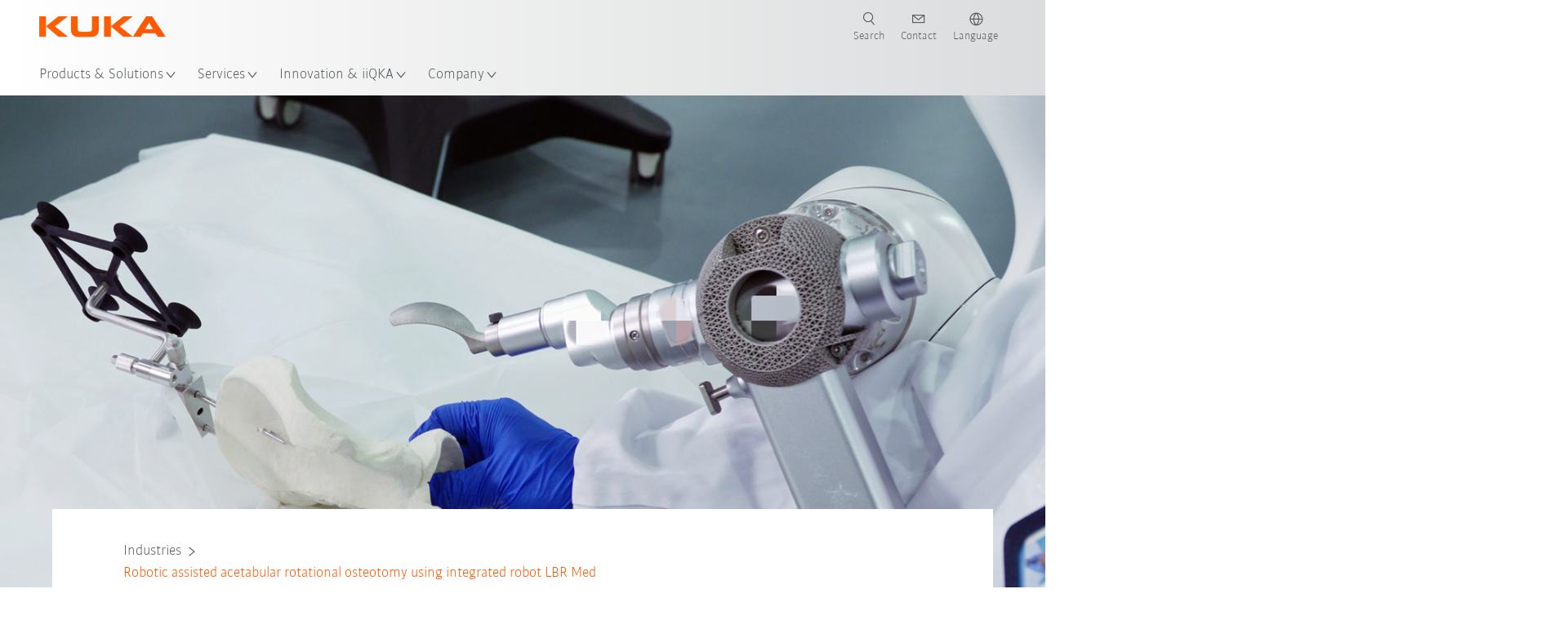

--- FILE ---
content_type: text/html; charset=utf-8
request_url: https://www.kuka.cn/en-cn/industries/loesungsdatenbank/2021/03/lbr-med-orthopedics-china
body_size: 33171
content:
<!DOCTYPE html>
	<!--[if lte IE 9]><html class="ie" lang="en-CN"><![endif]-->
<!--[if (!IE)|(IEMobile)]><!--><html class="no-ie" lang="en-CN" ><!--<![endif]-->
<head>
	<title>Robotic assisted acetabular rotational osteotomy using integrated robot LBR Med | KUKA China</title>
	<meta http-equiv="Content-Type" content="text/html; charset=utf-8"/>
    <meta http-equiv="X-UA-Compatible" content="IE=edge"/>
	<meta name="description" content="Innovation with KUKA – The world&#39;s first robot-based surgical system with an LBR Med for rotational osteomy of the acetabulum.  " />
	<meta name="keywords" content="" />
	<meta name="robots" content="index, follow" />
	<link rel="preload" as="image" fetchpriority="high" href="/-/media/kuka-corporate/images/industries/case-studies/lbr-med-china-orthopedics/glance-of-the-system-1.png?rev=-1&amp;w=1900&amp;hash=C65AE179D6550AE09D7405B4EB9DE643" imagesrcset="/-/media/kuka-corporate/images/industries/case-studies/lbr-med-china-orthopedics/glance-of-the-system-1.png?rev=-1&amp;w=767&amp;hash=09AF64769916CBA5E7D4139E7F61B12E 767w, /-/media/kuka-corporate/images/industries/case-studies/lbr-med-china-orthopedics/glance-of-the-system-1.png?rev=-1&amp;w=1400&amp;hash=A2AC1D8AEB665C8D46F542F3CDE1B31C 1400w, /-/media/kuka-corporate/images/industries/case-studies/lbr-med-china-orthopedics/glance-of-the-system-1.png?rev=-1&amp;w=1900&amp;hash=C65AE179D6550AE09D7405B4EB9DE643 1900w" imagesizes="(min-width: 1px) 100vw">
	<link rel="canonical" href="https://www.kuka.cn/en-cn/industries/loesungsdatenbank/2021/03/lbr-med-orthopedics-china" />
	<link rel="alternate" hreflang="x-default" href="https://www.kuka.com/en-de/industries/solutions-database/2021/03/lbr-med-orthopedics-china" />
	<link rel="alternate" hreflang="de" href="https://www.kuka.com/de-de/branchen/loesungsdatenbank/2021/03/lbr-med-orthopedics-china" />
	<link rel="alternate" hreflang="en" href="https://www.kuka.com/en-de/industries/solutions-database/2021/03/lbr-med-orthopedics-china" />
	<link rel="alternate" hreflang="es" href="https://www.kuka.com/es-es/sectores/base-de-datos-de-soluciones/2021/03/lbr-med-ortopedia-china" />
	<link rel="alternate" hreflang="fr" href="https://www.kuka.com/fr-fr/secteurs/etudes-de-cas/2021/03/lbr-med-orthopedics-china" />
	<link rel="alternate" hreflang="nl" href="https://www.kuka.com/nl-be/industrie%c3%abn/oplossingendatabank/2021/03/lbr-med-orthopedics-china" />
	<link rel="alternate" hreflang="zh" href="https://www.kuka.cn/zh-cn/industries/loesungsdatenbank/2021/03/lbr-med-orthopedics-china" />
	<link rel="alternate" hreflang="zh-SG" href="https://www.kuka.com/zh-sg/industries/loesungsdatenbank/2021/03/lbr-med-orthopedics-china" />
	<link rel="alternate" hreflang="zh-TW" href="https://www.kuka.com/zh-tw/industries/loesungsdatenbank/2021/03/lbr-med-orthopedics-china" />
	<link rel="alternate" hreflang="cs-CZ" href="https://www.kuka.com/cs-cz/pr%c5%afmyslov%c3%a1-odv%c4%9btv%c3%ad/solutions-database/2021/03/lbr-med-orthopedics-china" />
	<link rel="alternate" hreflang="nl-BE" href="https://www.kuka.com/nl-be/industrie%c3%abn/oplossingendatabank/2021/03/lbr-med-orthopedics-china" />
	<link rel="alternate" hreflang="en-AT" href="https://www.kuka.com/en-at/industries/solutions-database/2021/03/lbr-med-orthopedics-china" />
	<link rel="alternate" hreflang="en-BE" href="https://www.kuka.com/en-be/industries/solutions-database/2021/03/lbr-med-orthopedics-china" />
	<link rel="alternate" hreflang="en-CH" href="https://www.kuka.com/en-ch/industries/solutions-database/2021/03/lbr-med-orthopedics-china" />
	<link rel="alternate" hreflang="en-CN" href="https://www.kuka.cn/en-cn/industries/loesungsdatenbank/2021/03/lbr-med-orthopedics-china" />
	<link rel="alternate" hreflang="en-DE" href="https://www.kuka.com/en-de/industries/solutions-database/2021/03/lbr-med-orthopedics-china" />
	<link rel="alternate" hreflang="en-AU" href="https://www.kuka.com/en-au/industries/solutions-database/2021/03/lbr-med-orthopedics-china" />
	<link rel="alternate" hreflang="en-CA" href="https://www.kuka.com/en-ca/industries/solutions-database/2021/03/lbr-med-orthopedics-china" />
	<link rel="alternate" hreflang="en-IN" href="https://www.kuka.com/en-in/industries/solutions-database/2021/03/lbr-med-orthopedics-china" />
	<link rel="alternate" hreflang="en-MY" href="https://www.kuka.com/en-my/industries/solutions-database/2021/03/lbr-med-orthopedics-china" />
	<link rel="alternate" hreflang="en-SG" href="https://www.kuka.com/en-sg/industries/solutions-database/2021/03/lbr-med-orthopedics-china" />
	<link rel="alternate" hreflang="en-GB" href="https://www.kuka.com/en-gb/industries/solutions-database/2021/03/lbr-med-orthopedics-china" />
	<link rel="alternate" hreflang="en-US" href="https://www.kuka.com/en-us/industries/solutions-database/2021/03/lbr-med-orthopedics-china" />
	<link rel="alternate" hreflang="en-HU" href="https://www.kuka.com/en-hu/industries/loesungsdatenbank/2021/03/lbr-med-orthopedics-china" />
	<link rel="alternate" hreflang="en-SE" href="https://www.kuka.com/en-se/industries/solutions-database/2021/03/lbr-med-orthopedics-china" />
	<link rel="alternate" hreflang="fr-BE" href="https://www.kuka.com/fr-be/secteurs/banque-de-donn%c3%a9es-de-solutions/2021/03/lbr-med-orthopedics-china" />
	<link rel="alternate" hreflang="fr-CA" href="https://www.kuka.com/fr-ca/secteurs/etudes-de-cas/2021/03/lbr-med-orthopedics-china" />
	<link rel="alternate" hreflang="fr-FR" href="https://www.kuka.com/fr-fr/secteurs/etudes-de-cas/2021/03/lbr-med-orthopedics-china" />
	<link rel="alternate" hreflang="fr-CH" href="https://www.kuka.com/fr-ch/secteurs/etudes-de-cas/2021/03/lbr-med-orthopedics-china" />
	<link rel="alternate" hreflang="de-AT" href="https://www.kuka.com/de-at/branchen/loesungsdatenbank/2021/03/lbr-med-orthopedics-china" />
	<link rel="alternate" hreflang="de-DE" href="https://www.kuka.com/de-de/branchen/loesungsdatenbank/2021/03/lbr-med-orthopedics-china" />
	<link rel="alternate" hreflang="de-CH" href="https://www.kuka.com/de-ch/branchen/loesungsdatenbank/2021/03/lbr-med-orthopedics-china" />
	<link rel="alternate" hreflang="hu-HU" href="https://www.kuka.com/hu-hu/ipar%c3%a1gak/esettanulm%c3%a1nyok/2021/03/lbr-med-orthopedics-china" />
	<link rel="alternate" hreflang="it-IT" href="https://www.kuka.com/it-it/settori/banca-dati-di-soluzioni/2021/03/lbr-med-orthopedics-china" />
	<link rel="alternate" hreflang="ja-JP" href="https://www.kuka.com/ja-jp/%e6%a5%ad%e7%a8%ae/%e3%82%bd%e3%83%aa%e3%83%a5%e3%83%bc%e3%82%b7%e3%83%a7%e3%83%b3%e3%83%87%e3%83%bc%e3%82%bf%e3%83%99%e3%83%bc%e3%82%b9/2021/03/lbr-med-%e6%95%b4%e5%bd%a2%e5%a4%96%e7%a7%91-%e4%b8%ad%e5%9b%bd" />
	<link rel="alternate" hreflang="ko-KR" href="https://www.kuka.com/ko-kr/%ec%82%b0%ec%97%85/%ec%86%94%eb%a3%a8%ec%85%98-%eb%8d%b0%ec%9d%b4%ed%84%b0%eb%b2%a0%ec%9d%b4%ec%8a%a4/2021/03/lbr-med-%ec%a0%95%ed%98%95%ec%99%b8%ea%b3%bc-%ec%a4%91%ea%b5%ad" />
	<link rel="alternate" hreflang="pl-PL" href="https://www.kuka.com/pl-pl/bran%c5%bce/bank-rozwi%c4%85za%c5%84/2021/03/lbr-med-orthopedics-china" />
	<link rel="alternate" hreflang="zh-CN" href="https://www.kuka.cn/zh-cn/industries/loesungsdatenbank/2021/03/lbr-med-orthopedics-china" />
	<link rel="alternate" hreflang="ro-RO" href="https://www.kuka.com/ro-ro/sectoare/baz%c4%83-de-date-cu-solu%c5%a3ii/2021/03/lbr-med-orthopedics-china" />
	<link rel="alternate" hreflang="sk-SK" href="https://www.kuka.com/sk-sk/odvetvia/solutions-database/2021/03/lbr-med-orthopedics-china" />
	<link rel="alternate" hreflang="es-MX" href="https://www.kuka.com/es-mx/sectores/base-de-datos-de-soluciones/2021/03/lbr-med-ortopedia-china" />
	<link rel="alternate" hreflang="es-ES" href="https://www.kuka.com/es-es/sectores/base-de-datos-de-soluciones/2021/03/lbr-med-ortopedia-china" />
	<link rel="alternate" hreflang="sv-SE" href="https://www.kuka.com/sv-se/branscher/l%c3%b6sningsdatabas/2021/03/lbr-med-ortopedi-i-kina" />
	<link rel="alternate" hreflang="th-TH" href="https://www.kuka.com/th-th/%e0%b8%ad%e0%b8%b8%e0%b8%95%e0%b8%aa%e0%b8%b2%e0%b8%ab%e0%b8%81%e0%b8%a3%e0%b8%a3%e0%b8%a1/%e0%b8%81%e0%b8%a3%e0%b8%93%e0%b8%b5%e0%b8%a8%e0%b8%b6%e0%b8%81%e0%b8%a9%e0%b8%b2/2021/03/%e0%b8%ab%e0%b8%b8%e0%b9%88%e0%b8%99%e0%b8%a2%e0%b8%99%e0%b8%95%e0%b9%8c%e0%b8%a8%e0%b8%b1%e0%b8%a5%e0%b8%a2%e0%b8%81%e0%b8%a3%e0%b8%a3%e0%b8%a1%e0%b8%81%e0%b8%a3%e0%b8%b0%e0%b8%94%e0%b8%b9%e0%b8%81-lbr-med-%e0%b8%9b%e0%b8%a3%e0%b8%b0%e0%b9%80%e0%b8%97%e0%b8%a8%e0%b8%88%e0%b8%b5%e0%b8%99" />
	<link rel="alternate" hreflang="tr-TR" href="https://www.kuka.com/tr-tr/end%c3%bcstriler/%c3%a7%c3%b6z%c3%bcm-veri-bankas%c4%b1/2021/03/lbr-med-ortopedics-china" />
	<link rel="alternate" hreflang="zh-MY" href="https://www.kuka.com/zh-my/industries/loesungsdatenbank/2021/03/lbr-med-orthopedics-china" />
	<link rel="alternate" hreflang="pt-BR" href="https://www.kuka.com/pt-br/ramos-de-atividade/banco-de-dados-de-solu%c3%a7%c3%b5es/2021/03/lbr-med-orthopedics-china" />
	<link rel="alternate" hreflang="pt-PT" href="https://www.kuka.com/pt-pt/ramos-de-atividade/banco-de-dados-de-solu%c3%a7%c3%b5es/2021/03/lbr-med-orthopedics-china" />
	<link rel="alternate" hreflang="vi-VN" href="https://www.kuka.com/vi-vn/ng%c3%a0nh-c%c3%b4ng-nghi%e1%bb%87p/c%c6%a1-s%e1%bb%9f-d%e1%bb%af-li%e1%bb%87u-gi%e1%ba%a3i-ph%c3%a1p/2021/03/lbr-med-orthopedics-china" />
	
	<link rel="preload" href="/assets/fonts/KUKA-Bulo_web.woff2" as="font" type="font/woff2" crossorigin />
	<link rel="preload" href="/assets/fonts/KUKA-Bulo_Bold_web.woff2" as="font" type="font/woff2" crossorigin />
	<link rel="preload" href="/assets/fonts/KUKA-Brand_Iconfont.woff2?bvejt7" as="font" type="font/woff2" crossorigin />
	
    <meta name="viewport" id="viewport-meta" content="width=device-width, initial-scale=1.0"/>
    <meta name="content-language" content="en-CN" />
	<meta name="language" content="en-CN"/>
    <!-- facebook -->
    
    
    <!-- OpenGraph -->
    <meta property="og:url" content="https://www.kuka.cn/en-cn/industries/loesungsdatenbank/2021/03/lbr-med-orthopedics-china"/>
    <meta property="og:site_name" content="KUKA China"/>
	<meta property="og:title" content="Robotic assisted acetabular rotational osteotomy using integrated robot LBR Med | KUKA China"/>
	<meta property="og:image" content="https://www.kuka.cn/-/media/kuka-corporate/images/industries/case-studies/lbr-med-china-orthopedics/glance-of-the-system-1.png?rev=-1&amp;w=1900&amp;hash=C65AE179D6550AE09D7405B4EB9DE643"/>
    <meta property="og:description" content="Innovation with KUKA – The world&#39;s first robot-based surgical system with an LBR Med for rotational osteomy of the acetabulum.  "/>
	<meta property="og:type" content="WebPage"/>
	

	
	
	<link rel="icon" href="/-/media/kuka-corporate/images/home/logos/kuka-favicon.ico?rev=d6931d0fd3834eb8b5f5f8f29f15df4c&amp;hash=F861992F383AF3E9918A4158F1753E1B">
	<link rel="shortcut icon" href="/-/media/kuka-corporate/images/home/logos/kuka-favicon.ico?rev=d6931d0fd3834eb8b5f5f8f29f15df4c&amp;hash=F861992F383AF3E9918A4158F1753E1B">
	<link rel="apple-touch-icon-precomposed" href="/-/media/kuka-corporate/images/home/logos/kuka_touchicon-152.png?rev=-1&amp;hash=5135E265176254D8D1CACD2DB725D193"/>
	<link rel="apple-touch-icon" href="/-/media/kuka-corporate/images/home/logos/kuka_touchicon-152.png?rev=-1&amp;hash=5135E265176254D8D1CACD2DB725D193"/>
	<meta name="msapplication-TileColor" content="#FFFFFF">
	<meta name="msapplication-TileImage" content="/-/media/kuka-corporate/images/home/logos/kuka_touchicon-152.png?rev=-1&amp;hash=5135E265176254D8D1CACD2DB725D193">
	<meta name="msapplication-config" content="/en-cn/browserconfig">
	<link rel="manifest" href="/en-cn/manifest">
	<meta name="theme-color" content="#FF5800">
	
	<style>
		:lang(en-CN){ font-family:'kuka-bulo', Calibri, Segoe UI, Helvetica, Arial, Sans-Serif }
		
	</style>
	<link rel="stylesheet" href="/frontend/dist/app.css?v=5.19.1" type="text/css" />
	
    <!-- Google Site Verification -->
<meta name="google-site-verification" content="eqDP84ikUtn04eG8RyydTpSeDAw4UoNFH8f8ARWzNaI" />
<!-- End Google Site Verification -->
<!-- Google Tag Manager -->
<script type="text/plain" data-cookiecategory="marketing">
if ( document.querySelector('html').getAttribute("lang") != "zh-CN" && document.querySelector('html').getAttribute("lang") != "en-CN" )
{
(function(w,d,s,l,i){w[l]=w[l]||[];w[l].push({'gtm.start':
new Date().getTime(),event:'gtm.js'});var f=d.getElementsByTagName(s)[0],
j=d.createElement(s),dl=l!='dataLayer'?'&l='+l:'';j.async=true;j.src=
'https://www.googletagmanager.com/gtm.js?id='+i+dl;f.parentNode.insertBefore(j,f);
})(window,document,'script','dataLayer','GTM-PD2NWFW');
}
</script>
<!-- End Google Tag Manager --><meta name="applicable-device" content="pc,mobile">
<script type="text/plain" data-cookiecategory="marketing">
  window._mfq = window._mfq || [];
  (function() {
    var mf = document.createElement("script");
    mf.type = "text/javascript"; mf.defer = true;
    mf.src = "//cdn.mouseflow.com/projects/6e231c2a-3cbd-44b4-90d1-d4203ff364da.js";
    document.getElementsByTagName("head")[0].appendChild(mf);
  })();
</script>
 <script type="text/plain" data-cookiecategory="marketing" src="//cbe.convertwork.cn/cbe/collect?tid=5577260412334015935&at=0&h=web"></script>
      <script type="text/plain" data-cookiecategory="marketing">
        clab_tracker.ready(function(){
          this.push({"pageType":"web"});
          this.track("open_page", {});
        })
 </script>
<script>
var _hmt = _hmt || [];
(function() {
  var hm = document.createElement("script");
  hm.src = "https://hm.baidu.com/hm.js?c125999ddb80f8371d6b5c81a3f56834";
  var s = document.getElementsByTagName("script")[0]; 
  s.parentNode.insertBefore(hm, s);
})();
</script>	
<meta name="baidu-site-verification" content="codeva-XrOAmFOLgj" />
<style>
.mod-footer__list-item.caption a[href^="https://beian.mps.gov.cn/"]::before {
    content: "" !important;
    bottom: -1px !important;
    background-image: url(/-/media/kuka-corporate/images/system/cn-record-filling.png?rev=f21c4c901e054c21b9779661a17ad92a);
    background-repeat: no-repeat;
    background-size: contain;
    padding-right: 28px !important;
}
</style>
	<script>
		var cookieGdpr = {
			cookieNotice: "Due to your cookie settings, this content is not available.",
			consentBtnLabel: "Allow Cookies"
		};
	</script>
	<script>
	 window.dataLayer = window.dataLayer || [];
	 window.dataLayer.push({
	  'event': 'cms-url',
	  'language': 'en-cn',
	  'path': '/kuka internet/home/industries/loesungsdatenbank/2021/03/lbr med orthopedics china',
	  'id': '5470357DA96A4BCDB48E5E2E0E87B383'
	 });
	</script>
	<script type="application/ld+json">
	[{"@context":"https://schema.org","@type":"Organization","name":"KUKA China","url":"/en-cn","logo":"https://www.kuka.cn/-/media/kuka-corporate/images/home/logos/kuka_logo.svg?rev=-1&w=1400&hash=FEA5DB9D94663DFDDE1761A95DF1B186","description":"KUKA is one of the world’s leading suppliers of intelligent robotics, plant and systems engineering and is driving digitization in industry.","address":{"@type":"PostalAddress","streetAddress":"No. 777 Xumin East Road, Qingpu District","addressLocality":"201700 Shanghai","addressCountry":"China"},"contactPoint":{"@type":"ContactPoint","telephone":"+86 400 820 8865"},"sameAs":["http://baike.baidu.com/view/7050812.htm","/en-cn/company/contact/wechat-qr-code","http://e.weibo.com/kukasystems","https://www.toutiao.com/c/user/52010694198/ "],"telephone":"+49 821 797 3303    "},{"@context":"https://schema.org","@type":"WebPage","name":"Robotic assisted acetabular rotational osteotomy using integrated robot LBR Med | KUKA China","url":"https://www.kuka.cn/en-cn/industries/loesungsdatenbank/2021/03/lbr-med-orthopedics-china","headline":"Robotic-assisted acetabular rotational osteotomy for better patient results","description":"Innovation with KUKA – The world's first robot-based surgical system with an LBR Med for rotational osteomy of the acetabulum.  ","potentialAction":{"@type":"SearchAction","target":"https://www.kuka.cn/en-cn/search-results-page?q={search_term_string}","query-input":"required name=search_term_string"}},{"@context":"https://schema.org","@type":"BreadcrumbList","itemListElement":[{"@type":"ListItem","position":1,"item":{"@id":"/en-cn/industries/loesungsdatenbank/2021/03/lbr-med-orthopedics-china","name":"Robotic assisted acetabular rotational osteotomy using integrated robot LBR Med"}}]},{"@context":"https://schema.org","@type":"Article","mainEntityOfPage":null,"headline":"Robotic-assisted acetabular rotational osteotomy for better patient results","image":["https://www.kuka.cn/-/media/kuka-corporate/images/industries/case-studies/lbr-med-china-orthopedics/glance-of-the-system-1.png?rev=-1&w=1900&hash=C65AE179D6550AE09D7405B4EB9DE643"],"datePublished":"2021-03-26T15:10:43Z","dateModified":"2022-09-28T09:07:43Z","isPartOf":null}]
	</script>

	
	
<link rel="stylesheet" href="/dist/cookieconsent.kuka.css" fetchpriority="high" />

<script defer src="/assets/cookieconsent/cookieconsent.js" fetchpriority="high"></script>

<script>
    document.documentElement.classList.add('cc-kuka');	// Do not remove!
    document.documentElement.classList.add('cc-kuka');	// cc-kuka, cc-swisslog, cc-healthcare, cc-translogic

    window.addEventListener('load', function () {
    	const cc = initCookieConsent();
    	const options = {
    		autoclear_cookies: true,
    		// autorun: true,                          					// default: true
			cookie_domain: '.kuka.cn', 					    // Enter base domain
    		// cookie_expiration: 182,                 					// default: 182 (days)
			cookie_name: 'gdpr_settings',               				// default: 'gdpr_settings'
    		// cookie_necessary_only_expiration: 182   					// default: disabled
    		// cookie_path: '/',                       					// default: root
    		// cookie_same_site: 'Lax',                					// default: 'Lax'
    		current_lang: 'en-CN',								// Required, adapt to fit your needs
    		// hide_from_bots: true,                   					// default: true
    		languages: {},							   					// Required, do not remove
    		page_scripts: true,											// Required, do not remove

    		// How consent and settings modals are displayed:
    		gui_options: {
    			consent_modal: {
    				layout: 'cloud',               		// box / cloud / bar
    				position: 'bottom center',     		// left / right / center + top / middle / bottom
    				transition: 'zoom'           		// slide / zoom
    			},
    			settings_modal: {
    				layout: 'box',                 		// bar / box
    				// position: 'left',              	// left / right
    				transition: 'zoom'             		// slide / zoom
    			}
    		},

			// Dispatch events when user interacts with the consent modal:
			onAccept: (cookie) => {
				const acceptEvent = new CustomEvent('cookieConsentAccept', { detail: { cookie, cc: window.cc } });
				document.dispatchEvent(acceptEvent);
			},
			onChange: (cookie, changed_categories) => {
				const changeEvent = new CustomEvent('cookieConsentChange', { detail: { cookie, changed_categories, cc: window.cc } });
				document.dispatchEvent(changeEvent);
			},
    	};

    	fetch(`/api/cxxkxxcxnsxnt/kuka?sc_lang=${options.current_lang}`)
    		.then(response => response.json())
    		.then(data => {
    			options.languages[options.current_lang] = data;
    			cc.run(options);
                window.cc = cc; // Make cc available after it has executed.
    		})
    		.catch(error => {
    			console.error('Error in fetching Cookie Consent config:', error);
    		});
    });
</script>

	

</head>

<body class="mod mod-layout " data-connectors="responsive, toggle">
	

	

	
	
	<header class="o-header js-header">
	
	<nav class="mod mod-nav-next" data-connectors="toggle">
	
	<div class="js-menu mod-nav-next__menu" data-menu-id="E3E5D7E6AA1D43C5B285422A63DA3B1Cmenu">
		
		<div class="mod-nav-next__menu__tabs">
			<ul class="container list-unstyled tabs__list">
				
				<li class="tabs__list__item">
					<button
						type="button"
						class="js-menuTabBtn item__btn item__btn--active"
						data-tab-target="AC151350259545CFB0DFA9C489793FE2tab"
					>
						Products
					</button>
				</li>
				
				<li class="tabs__list__item">
					<button
						type="button"
						class="js-menuTabBtn item__btn "
						data-tab-target="B835CBBEC095491FA2C7FD324FFCD828tab"
					>
						Industries
					</button>
				</li>
				
				<li class="tabs__list__item">
					<button
						type="button"
						class="js-menuTabBtn item__btn "
						data-tab-target="4CC5145FCEF6487393F3B6A1C3F5E4B9tab"
					>
						Applications
					</button>
				</li>
				
			</ul>
		</div>
		

		<div class="container mod-nav-next__menu__content">
			
			
			<!-- TABS -->
			<div class="js-contentLeft js-menuTab content__left content__left--active" data-tab-id="AC151350259545CFB0DFA9C489793FE2tab">
				<!-- <div class="content__left__title">
					<a href="https://www.kuka.cn/en-cn/products">Products</a>
				</div> -->
				<div class="js-columns content__left__columns">
					<div class="js-column columns__col columns__col--menu">
						<ul class="js-menuColumnList list-unstyled columns__col__list"></ul>
					</div>
					<div class="js-column columns__col columns__col--tabs">
						<button type="button" class="js-backLink columns__col__backLink">
							<span class="icon-backward"></span>
							Products &amp; Solutions
						</button>
						<ul class="list-unstyled columns__col__list">
							
							<li class="list__item">
								<button
									type="button"
									class="js-link list__item__link list__item__link--tab"
									data-tab-target="AC151350259545CFB0DFA9C489793FE2tab"
								>
									Products
									<span class="icon-arrow-right"></span>
								</button>
							</li>
							
							<li class="list__item">
								<button
									type="button"
									class="js-link list__item__link list__item__link--tab"
									data-tab-target="B835CBBEC095491FA2C7FD324FFCD828tab"
								>
									Industries
									<span class="icon-arrow-right"></span>
								</button>
							</li>
							
							<li class="list__item">
								<button
									type="button"
									class="js-link list__item__link list__item__link--tab"
									data-tab-target="4CC5145FCEF6487393F3B6A1C3F5E4B9tab"
								>
									Applications
									<span class="icon-arrow-right"></span>
								</button>
							</li>
							
						</ul>
					</div>
					
	<div class="js-column columns__col" data-column-id="C1291DDB00034A9BA833E2F1C8040B08col">
		<button type="button" class="js-backLink columns__col__backLink">
			<span class="icon-backward"></span>
			Products
		</button>
		<ul class="list-unstyled columns__col__list">
	
	<li class="list__item">
		<a
			href="/en-cn/products/robotics-systems"
			target=""
			class="js-link list__item__link  list__item__link--items"
			data-item-id="57EDED0740784DF7B41EA19D63435D69"
		>
			Robot systems
			
			<span class="icon-arrow-right"></span>
			
		</a>
	</li>
	
	<li class="list__item">
		<a
			href="/en-cn/products/amr-autonomous-mobile-robotics"
			target=""
			class="js-link list__item__link  list__item__link--items"
			data-item-id="2DA565D17DBD42ECA9DD29616909DCAA"
		>
			Autonomous mobile robotics (AMR)
			
			<span class="icon-arrow-right"></span>
			
		</a>
	</li>
	
	<li class="list__item">
		<a
			href="/en-cn/products/production-machines"
			target=""
			class="js-link list__item__link  list__item__link--items"
			data-item-id="6276809EE0934A2BBBE8FC64DA7D379C"
		>
			Production machines
			
			<span class="icon-arrow-right"></span>
			
		</a>
	</li>
	
	<li class="list__item">
		<a
			href="/en-cn/products/production-systems"
			target=""
			class="js-link list__item__link  list__item__link--items"
			data-item-id="9C920C8F2588415C83C29EBBF865F95F"
		>
			Production systems
			
			<span class="icon-arrow-right"></span>
			
		</a>
	</li>
	
</ul>

	</div>
	
		
	
		
	
		
	
		
	


				</div>
			</div>
			<!-- /TABS -->
			
			<!-- TABS -->
			<div class="js-contentLeft js-menuTab content__left " data-tab-id="B835CBBEC095491FA2C7FD324FFCD828tab">
				<!-- <div class="content__left__title">
					<a href="https://www.kuka.cn/en-cn/industries">Industries</a>
				</div> -->
				<div class="js-columns content__left__columns">
					<div class="js-column columns__col columns__col--menu">
						<ul class="js-menuColumnList list-unstyled columns__col__list"></ul>
					</div>
					<div class="js-column columns__col columns__col--tabs">
						<button type="button" class="js-backLink columns__col__backLink">
							<span class="icon-backward"></span>
							Products &amp; Solutions
						</button>
						<ul class="list-unstyled columns__col__list">
							
							<li class="list__item">
								<button
									type="button"
									class="js-link list__item__link list__item__link--tab"
									data-tab-target="AC151350259545CFB0DFA9C489793FE2tab"
								>
									Products
									<span class="icon-arrow-right"></span>
								</button>
							</li>
							
							<li class="list__item">
								<button
									type="button"
									class="js-link list__item__link list__item__link--tab"
									data-tab-target="B835CBBEC095491FA2C7FD324FFCD828tab"
								>
									Industries
									<span class="icon-arrow-right"></span>
								</button>
							</li>
							
							<li class="list__item">
								<button
									type="button"
									class="js-link list__item__link list__item__link--tab"
									data-tab-target="4CC5145FCEF6487393F3B6A1C3F5E4B9tab"
								>
									Applications
									<span class="icon-arrow-right"></span>
								</button>
							</li>
							
						</ul>
					</div>
					
	<div class="js-column columns__col" data-column-id="F5AA224DC7E64EB4A90AA88CED61B9ABcol">
		<button type="button" class="js-backLink columns__col__backLink">
			<span class="icon-backward"></span>
			Industries
		</button>
		<ul class="list-unstyled columns__col__list">
	
	<li class="list__item">
		<a
			href="/en-cn/industries/automotive"
			target=""
			class="js-link list__item__link  list__item__link--items"
			data-item-id="F451C01FE0B04334BBEA44E07528788B"
		>
			Automotive Industry
			
			<span class="icon-arrow-right"></span>
			
		</a>
	</li>
	
	<li class="list__item">
		<a
			href="/en-cn/industries/automated-modular-house-building"
			target=""
			class="js-link list__item__link  "
			data-item-id="5BF33D31EE664DBF87431B559BF1E55D"
		>
			Automated house building
			
		</a>
	</li>
	
	<li class="list__item">
		<a
			href="/en-cn/industries/robots-used-in-medicine"
			target=""
			class="js-link list__item__link  list__item__link--items"
			data-item-id="8C1674CB4963416FBCCBB996CFC17B94"
		>
			Healthcare
			
			<span class="icon-arrow-right"></span>
			
		</a>
	</li>
	
	<li class="list__item">
		<a
			href="/en-cn/industries/electronics-industry"
			target=""
			class="js-link list__item__link  list__item__link--items"
			data-item-id="8EF4EE1AE3644F3C9BF6CC5E45128718"
		>
			Electronics Industry
			
			<span class="icon-arrow-right"></span>
			
		</a>
	</li>
	
	<li class="list__item">
		<a
			href="/en-cn/industries/battery-production"
			target=""
			class="js-link list__item__link  list__item__link--items"
			data-item-id="C1F0FA22C2504800968BF497D32FA77B"
		>
			Battery production
			
			<span class="icon-arrow-right"></span>
			
		</a>
	</li>
	
	<li class="list__item">
		<a
			href="/en-cn/industries/e-commerce"
			target=""
			class="js-link list__item__link  "
			data-item-id="CAEE280EB417432AB98CDF4E6C7A1657"
		>
			E-Commerce and Retail Logistics
			
		</a>
	</li>
	
	<li class="list__item">
		<a
			href="/en-cn/industries/consumer-goods-industry"
			target=""
			class="js-link list__item__link  list__item__link--items"
			data-item-id="A8372008A8514A31A96EB877C07FA383"
		>
			Consumer Goods Industry
			
			<span class="icon-arrow-right"></span>
			
		</a>
	</li>
	
	<li class="list__item">
		<a
			href="/en-cn/industries/metal-industry"
			target=""
			class="js-link list__item__link  list__item__link--items"
			data-item-id="4928728031D24F2A9AEB6B768710B09D"
		>
			Metal Industry
			
			<span class="icon-arrow-right"></span>
			
		</a>
	</li>
	
	<li class="list__item">
		<a
			href="/en-cn/industries/weitere-branchen"
			target=""
			class="js-link list__item__link  list__item__link--items"
			data-item-id="F58E0CA753CC4F11A7388B204F6C9FFA"
		>
			Other Industries
			
			<span class="icon-arrow-right"></span>
			
		</a>
	</li>
	
	<li class="list__item">
		<a
			href="/en-cn/industries/system-partners"
			target=""
			class="js-link list__item__link  "
			data-item-id="95095200B63E4E2D80848825FC549AD1"
		>
			KUKA Partners
			
		</a>
	</li>
	
</ul>

	</div>
	
		
	
		
	
		
	
		
	
		
	
		
	
		
	
		
	
		
	
		
	


				</div>
			</div>
			<!-- /TABS -->
			
			<!-- TABS -->
			<div class="js-contentLeft js-menuTab content__left " data-tab-id="4CC5145FCEF6487393F3B6A1C3F5E4B9tab">
				<!-- <div class="content__left__title">
					<a href="https://www.kuka.cn/en-cn/applications">Applications</a>
				</div> -->
				<div class="js-columns content__left__columns">
					<div class="js-column columns__col columns__col--menu">
						<ul class="js-menuColumnList list-unstyled columns__col__list"></ul>
					</div>
					<div class="js-column columns__col columns__col--tabs">
						<button type="button" class="js-backLink columns__col__backLink">
							<span class="icon-backward"></span>
							Products &amp; Solutions
						</button>
						<ul class="list-unstyled columns__col__list">
							
							<li class="list__item">
								<button
									type="button"
									class="js-link list__item__link list__item__link--tab"
									data-tab-target="AC151350259545CFB0DFA9C489793FE2tab"
								>
									Products
									<span class="icon-arrow-right"></span>
								</button>
							</li>
							
							<li class="list__item">
								<button
									type="button"
									class="js-link list__item__link list__item__link--tab"
									data-tab-target="B835CBBEC095491FA2C7FD324FFCD828tab"
								>
									Industries
									<span class="icon-arrow-right"></span>
								</button>
							</li>
							
							<li class="list__item">
								<button
									type="button"
									class="js-link list__item__link list__item__link--tab"
									data-tab-target="4CC5145FCEF6487393F3B6A1C3F5E4B9tab"
								>
									Applications
									<span class="icon-arrow-right"></span>
								</button>
							</li>
							
						</ul>
					</div>
					
	<div class="js-column columns__col" data-column-id="DD41DB84774846F89A1900D6786BA8CAcol">
		<button type="button" class="js-backLink columns__col__backLink">
			<span class="icon-backward"></span>
			Applications
		</button>
		<ul class="list-unstyled columns__col__list">
	
	<li class="list__item">
		<a
			href="/en-cn/applications/joining-process-automation"
			target=""
			class="js-link list__item__link  list__item__link--items"
			data-item-id="093D2F6B1A054368AA5F3F7291CFFE33"
		>
			Joining processes
			
			<span class="icon-arrow-right"></span>
			
		</a>
	</li>
	
	<li class="list__item">
		<a
			href="/en-cn/applications/joining-process-automation/welding"
			target=""
			class="js-link list__item__link  list__item__link--items"
			data-item-id="99D60750630E4514BE3A2F59BF898D83"
		>
			Welding
			
			<span class="icon-arrow-right"></span>
			
		</a>
	</li>
	
	<li class="list__item">
		<a
			href="/en-cn/applications/handling-automation"
			target=""
			class="js-link list__item__link  list__item__link--items"
			data-item-id="A30EE5E4CBE24A629C392CAC61207420"
		>
			Handling
			
			<span class="icon-arrow-right"></span>
			
		</a>
	</li>
	
	<li class="list__item">
		<a
			href="/en-cn/applications/mechanical-processing"
			target=""
			class="js-link list__item__link  list__item__link--items"
			data-item-id="67B0F6620E414CE0A9296B1FA151CA90"
		>
			Mechanical processing
			
			<span class="icon-arrow-right"></span>
			
		</a>
	</li>
	
	<li class="list__item">
		<a
			href="/en-cn/applications/quality-inspection"
			target=""
			class="js-link list__item__link  "
			data-item-id="D166ADD05FAC4B569B15ADEC118BC77C"
		>
			Quality inspection
			
		</a>
	</li>
	
	<li class="list__item">
		<a
			href="/en-cn/applications/coating-painting-bonding"
			target=""
			class="js-link list__item__link  "
			data-item-id="ACB84431387243CEA42F2D5D567C30A5"
		>
			Coating / Painting / Bonding
			
		</a>
	</li>
	
	<li class="list__item">
		<a
			href="/en-cn/applications/cutting-shearing"
			target=""
			class="js-link list__item__link  list__item__link--items"
			data-item-id="020902C179D84C17AF1A86050655C90E"
		>
			Cutting / Separating
			
			<span class="icon-arrow-right"></span>
			
		</a>
	</li>
	
	<li class="list__item">
		<a
			href="/en-cn/applications/robot-special-environmental-conditions"
			target=""
			class="js-link list__item__link  list__item__link--items"
			data-item-id="D5BEA0A632D7419C95ABCE47507DBA25"
		>
			Special environmental conditions
			
			<span class="icon-arrow-right"></span>
			
		</a>
	</li>
	
	<li class="list__item">
		<a
			href="/en-cn/applications/other-robot-applications"
			target=""
			class="js-link list__item__link  list__item__link--items"
			data-item-id="CDAF8864A24C499198F1B29A3C6613D8"
		>
			Other industrial applications 
			
			<span class="icon-arrow-right"></span>
			
		</a>
	</li>
	
</ul>

	</div>
	
		
	
		
	
		
	
		
	
		
	
		
	
		
	
		
	
		
	


				</div>
			</div>
			<!-- /TABS -->
			
			
			
			<!-- TEASERS -->
			<div class="content__right">
				<strong class="js-teasersTitle content__right__title">Learn more</strong>
<ul class="list-unstyled content__right__teasers">
	
	<li class="teasers__item">
		<a href="/en-cn/robot-guide" target="_blank" class="teasers__item__link" style="background-image: url(/-/media/kuka-corporate/images/guided-selling/kuka-pickcontrol-application.jpg?rev=-1&amp;w=320&amp;hash=4D61EE8FFCC88C46E624BA7EAD1B8FDD)">
			<span class="link__label">Robot Guide</span>
		</a>
	</li>
	
	<li class="teasers__item">
		<a href="/en-cn/industries/loesungsdatenbank" target="" class="teasers__item__link" style="background-image: url(/-/media/kuka-corporate/images/industries/automotive/kuka-automation-in-the-industry.jpg?rev=9d77d5a6c0404bb4b73980f52454801b&amp;w=320&amp;hash=C89267AE603E4ED5E6857ED0E095D8BE)">
			<span class="link__label">Case Studies</span>
		</a>
	</li>
	
	<li class="teasers__item">
		<a href="/en-cn/industries/system-partners" target="" class="teasers__item__link" style="background-image: url(/-/media/kuka-corporate/images/industries/system-partner/kuka-system-partner-header-picture.png?rev=-1&amp;w=320&amp;hash=0F15A45FBF3978E5F08A453268DB0701)">
			<span class="link__label">KUKA partners</span>
		</a>
	</li>
	
</ul>

			</div>
			<!-- /TEASERS -->
			
		</div>
	</div>
	
	<div class="js-menu mod-nav-next__menu" data-menu-id="83BE6159B0524E71BC26977F32AC8A03menu">
		

		<div class="container mod-nav-next__menu__content">
			
			<!-- ONLY COLUMNS -->
			<div class="js-contentLeft content__left content__left--active">
				<div class="content__left__title">
					<a href="https://www.kuka.cn/en-cn/services">Services</a>
				</div>
				<div class="js-columns content__left__columns">
					<div class="js-column columns__col columns__col--menu">
						<ul class="js-menuColumnList list-unstyled columns__col__list"></ul>
					</div>
					
	<div class="js-column columns__col" data-column-id="83BE6159B0524E71BC26977F32AC8A03col">
		<button type="button" class="js-backLink columns__col__backLink">
			<span class="icon-backward"></span>
			Services
		</button>
		<ul class="list-unstyled columns__col__list">
	
	<li class="list__item">
		<a
			href="/en-cn/services/technical-hotline-consulting"
			target=""
			class="js-link list__item__link  "
			data-item-id="EF90366F509A473F9378EC939C53FB9A"
		>
			Technical hotline and advisory service
			
		</a>
	</li>
	
	<li class="list__item">
		<a
			href="/en-cn/services/my-kuka"
			target=""
			class="js-link list__item__link  "
			data-item-id="3E5373468B134CB3BF74F12A0ACC021A"
		>
			my.KUKA Customer Portal
			
		</a>
	</li>
	
	<li class="list__item">
		<a
			href="/en-cn/services/downloads"
			target=""
			class="js-link list__item__link  "
			data-item-id="ED1FDFF1BEAF4BECBDA565A285F099F1"
		>
			Downloads
			
		</a>
	</li>
	
	<li class="list__item">
		<a
			href="/en-cn/services/kuka-college"
			target=""
			class="js-link list__item__link  list__item__link--items"
			data-item-id="5127C3F5C3DE41CBB17F3050A6A07CFF"
		>
			KUKA College
			
			<span class="icon-arrow-right"></span>
			
		</a>
	</li>
	
	<li class="list__item">
		<a
			href="/en-cn/services/kuka-used-robots"
			target=""
			class="js-link list__item__link  "
			data-item-id="FE169E1F464E4E519C7038433C50AB8B"
		>
			KUKA used robots
			
		</a>
	</li>
	
	<li class="list__item">
		<a
			href="/en-cn/services/spare-parts"
			target=""
			class="js-link list__item__link  "
			data-item-id="378C4EC61CF94891ACD1C966629972B6"
		>
			Spare parts
			
		</a>
	</li>
	
	<li class="list__item">
		<a
			href="/en-cn/services/service_robots-and-machines"
			target=""
			class="js-link list__item__link  list__item__link--items"
			data-item-id="13EE1161FD7840E59678D2FBB9C1CEF5"
		>
			Service for Robots and Machines
			
			<span class="icon-arrow-right"></span>
			
		</a>
	</li>
	
	<li class="list__item">
		<a
			href="/en-cn/services/circular-services"
			target=""
			class="js-link list__item__link  "
			data-item-id="E1D79D2C084F4A52B7E13E7437D3C650"
		>
			Circular Services
			
		</a>
	</li>
	
	<li class="list__item">
		<a
			href="/en-cn/services/system-service"
			target=""
			class="js-link list__item__link  "
			data-item-id="29F0029CDFDE4F2A8ABFD4E8EB8132CC"
		>
			System service
			
		</a>
	</li>
	
	<li class="list__item">
		<a
			href="/en-cn/services/cybersecurity"
			target=""
			class="js-link list__item__link  "
			data-item-id="04720387C03046B08CCB22F1073C6B9C"
		>
			Cybersecurity
			
		</a>
	</li>
	
	<li class="list__item">
		<a
			href="/en-cn/services/customer-service-contacts"
			target=""
			class="js-link list__item__link  "
			data-item-id="456D5D33669E4901918496369322D980"
		>
			Customer Service Contacts Worldwide
			
		</a>
	</li>
	
</ul>

	</div>
	
		
	
		
	
		
	
		
	
		
	
		
	
		
	
		
	
		
	
		
	
		
	


				</div>
			</div>
			<!-- /ONLY COLUMNS -->
			
			
			<!-- TEASERS -->
			<div class="content__right">
				<strong class="js-teasersTitle content__right__title">Learn more</strong>
<ul class="list-unstyled content__right__teasers">
	
	<li class="teasers__item">
		<a href="/en-cn/services/my-kuka" target="" class="teasers__item__link" style="background-image: url(/-/media/kuka-corporate/images/customer-services/mykuka_stage_signet_top_3200x1800.jpg?rev=-1&amp;w=320&amp;hash=83BB95D48985A6125338C496E19F40B8)">
			<span class="link__label">my.KUKA</span>
		</a>
	</li>
	
	<li class="teasers__item">
		<a href="/en-cn/services/downloads" target="" class="teasers__item__link" style="background-image: url(/-/media/kuka-corporate/images/customer-services/download_center.jpg?rev=57637a90e07d4e849bafa74a1ce20307&amp;w=320&amp;hash=81656E286FA84AB375B2AAB367400E19)">
			<span class="link__label">Download Center</span>
		</a>
	</li>
	
	<li class="teasers__item">
		<a href="/en-cn/services/customer-service-contacts" target="" class="teasers__item__link" style="background-image: url(/-/media/kuka-corporate/images/customer-services/kuka_services.jpg?rev=cb388ce3d3cb4f46a533c53ea029c319&amp;w=320&amp;hash=8CC2BFA7B025A3BD1E03F1A7241B3EC6)">
			<span class="link__label">Customer service</span>
		</a>
	</li>
	
</ul>

			</div>
			<!-- /TEASERS -->
			
		</div>
	</div>
	
	<div class="js-menu mod-nav-next__menu" data-menu-id="982A2CD7AA314359B9DBBEE1948443E6menu">
		

		<div class="container mod-nav-next__menu__content">
			
			<!-- ONLY COLUMNS -->
			<div class="js-contentLeft content__left content__left--active">
				<div class="content__left__title">
					<a href="https://www.kuka.cn/en-cn/future-production">Innovation &amp; iiQKA: Launching the Future</a>
				</div>
				<div class="js-columns content__left__columns">
					<div class="js-column columns__col columns__col--menu">
						<ul class="js-menuColumnList list-unstyled columns__col__list"></ul>
					</div>
					
	<div class="js-column columns__col" data-column-id="982A2CD7AA314359B9DBBEE1948443E6col">
		<button type="button" class="js-backLink columns__col__backLink">
			<span class="icon-backward"></span>
			Innovation &amp; iiQKA
		</button>
		<ul class="list-unstyled columns__col__list">
	
	<li class="list__item">
		<a
			href="/en-cn/future-production/artificial-intelligence-automation"
			target=""
			class="js-link list__item__link  "
			data-item-id="4145C48001F64498901BC2097BB47F86"
		>
			Artificial intelligence in automation
			
		</a>
	</li>
	
	<li class="list__item">
		<a
			href="/en-cn/future-production/iiqka-robots-for-the-people"
			target=""
			class="js-link list__item__link  list__item__link--items"
			data-item-id="12E59D80496542599B710F80D407691F"
		>
			iiQKA: Robots for the People
			
			<span class="icon-arrow-right"></span>
			
		</a>
	</li>
	
	<li class="list__item">
		<a
			href="/en-cn/future-production/innovation-and-research"
			target=""
			class="js-link list__item__link  list__item__link--items"
			data-item-id="3D36A5B584B84086B71D7ECDA847979F"
		>
			Innovation &amp; Research
			
			<span class="icon-arrow-right"></span>
			
		</a>
	</li>
	
	<li class="list__item">
		<a
			href="/en-cn/future-production/industrial-automation-of-production"
			target=""
			class="js-link list__item__link  list__item__link--items"
			data-item-id="A058EC85200147FA9099B5C5E72BC289"
		>
			Automation of production
			
			<span class="icon-arrow-right"></span>
			
		</a>
	</li>
	
	<li class="list__item">
		<a
			href="/en-cn/future-production/human-robot-collaboration"
			target=""
			class="js-link list__item__link  list__item__link--items"
			data-item-id="A3645BD7050E4F55BAFC0D2A1AF7393C"
		>
			Human-robot collaboration
			
			<span class="icon-arrow-right"></span>
			
		</a>
	</li>
	
</ul>

	</div>
	
		
	
		
	
		
	
		
	
		
	


				</div>
			</div>
			<!-- /ONLY COLUMNS -->
			
			
		</div>
	</div>
	
	<div class="js-menu mod-nav-next__menu" data-menu-id="4F5D6B85555C4A26AC23181FDAC07536menu">
		

		<div class="container mod-nav-next__menu__content">
			
			<!-- ONLY COLUMNS -->
			<div class="js-contentLeft content__left content__left--active">
				<div class="content__left__title">
					<a href="https://www.kuka.cn/en-cn/company">Company</a>
				</div>
				<div class="js-columns content__left__columns">
					<div class="js-column columns__col columns__col--menu">
						<ul class="js-menuColumnList list-unstyled columns__col__list"></ul>
					</div>
					
	<div class="js-column columns__col" data-column-id="4F5D6B85555C4A26AC23181FDAC07536col">
		<button type="button" class="js-backLink columns__col__backLink">
			<span class="icon-backward"></span>
			Company
		</button>
		<ul class="list-unstyled columns__col__list">
	
	<li class="list__item">
		<a
			href="/en-cn/company/contact"
			target=""
			class="js-link list__item__link  "
			data-item-id="47FE1756E5584A1B90050E3508A67D13"
		>
			Contact
			
		</a>
	</li>
	
	<li class="list__item">
		<a
			href="/en-cn/company/kuka-locations"
			target=""
			class="js-link list__item__link  "
			data-item-id="24EC7ADF5BC8499181861D52030E2595"
		>
			KUKA Locations
			
		</a>
	</li>
	
	<li class="list__item">
		<a
			href="/en-cn/company/careers"
			target=""
			class="js-link list__item__link  list__item__link--items"
			data-item-id="B91F2A10D6884BC6AB266D16DF7F9454"
		>
			Careers
			
			<span class="icon-arrow-right"></span>
			
		</a>
	</li>
	
	<li class="list__item">
		<a
			href="/en-cn/company/press"
			target=""
			class="js-link list__item__link  list__item__link--items"
			data-item-id="A9F6D9EB1A54422B93DFEAA531AC97F2"
		>
			Press
			
			<span class="icon-arrow-right"></span>
			
		</a>
	</li>
	
	<li class="list__item">
		<a
			href="/en-cn/company/iimagazine"
			target=""
			class="js-link list__item__link  "
			data-item-id="B2F2E4E10D424234AD9FA35287565816"
		>
			iiMagazine
			
		</a>
	</li>
	
	<li class="list__item">
		<a
			href="/en-cn/knowledge"
			target=""
			class="js-link list__item__link  "
			data-item-id="D819993CFCF446A1913B939BA34254DC"
		>
			Knowledge area
			
		</a>
	</li>
	
	<li class="list__item">
		<a
			href="/en-cn/company/events-and-webinars"
			target=""
			class="js-link list__item__link  list__item__link--items"
			data-item-id="52EF9D65CDB94AFBB1387A9C399D646E"
		>
			Events &amp; webinars
			
			<span class="icon-arrow-right"></span>
			
		</a>
	</li>
	
	<li class="list__item">
		<a
			href="/en-cn/company/sustainability"
			target=""
			class="js-link list__item__link  list__item__link--items"
			data-item-id="D92728C4D5074B6A9DF93C7A0B579BF3"
		>
			Sustainable transformation
			
			<span class="icon-arrow-right"></span>
			
		</a>
	</li>
	
	<li class="list__item">
		<a
			href="/en-cn/company/about-kuka"
			target=""
			class="js-link list__item__link  list__item__link--items"
			data-item-id="094C9759098A42E5ADDEFEC5B50034A4"
		>
			About KUKA
			
			<span class="icon-arrow-right"></span>
			
		</a>
	</li>
	
</ul>

	</div>
	
		
	
		
	
		
	
		
	
		
	
		
	
		
	
		
	
		
	


				</div>
			</div>
			<!-- /ONLY COLUMNS -->
			
			
			<!-- TEASERS -->
			<div class="content__right">
				<strong class="js-teasersTitle content__right__title">Learn more</strong>
<ul class="list-unstyled content__right__teasers">
	
	<li class="teasers__item">
		<a href="/en-cn/company/kuka-locations" target="" class="teasers__item__link" style="background-image: url(/-/media/kuka-corporate/images/customer-services/weltkugel_kontakte_services_kuka.jpg?rev=ccefd97901ca4b3ab1cd8d0529c4c77b&amp;w=320&amp;hash=E5DF0607FB19A26B728940E37C2B8879)">
			<span class="link__label">KUKA locations</span>
		</a>
	</li>
	
	<li class="teasers__item">
		<a href="/en-cn/company/iimagazine" target="" class="teasers__item__link" style="background-image: url(/-/media/kuka-corporate/images/iimagazine/header-imagine-1920x590-v01.jpg?rev=-1&amp;w=320&amp;hash=52ACFC27151465722DD35FE006A646F0)">
			<span class="link__label">iiMagazine</span>
		</a>
	</li>
	
	<li class="teasers__item">
		<a href="/en-cn/company/careers/vacancies" target="" class="teasers__item__link" style="background-image: url(/-/media/kuka-corporate/images/careers/job-header-image/kuka_business-development.jpg?rev=-1&amp;w=320&amp;hash=B9F56BF75F23C1B32ED6351FD0200321)">
			<span class="link__label">Vacancies</span>
		</a>
	</li>
	
</ul>

			</div>
			<!-- /TEASERS -->
			
		</div>
	</div>
	

	<script id="mod-nav-next__columnTemplate" type="text/x-dot-template">
		<div class="js-column columns__col" data-column-id="[[=column.id]]">
			<ul class="list-unstyled columns__col__list">
				[[~column.items :item]]
				<li class="list__item">
					<a
						href="[[=item.link]]"
						class="js-link list__item__link [[? item.isActive ]]list__item__link--active[[?]] [[? item.isTab || (item.items && item.items.length > 0) ]]list__item__link--items[[?]] [[? item.isTab ]]list__item__link--tab[[?]]"
						[[? item.isTab ]]data-tab-target="[[=item.id]]"[[??]]data-item-id="[[=item.id]]"[[?]]
					>
						[[=item.name]]
						[[? item.isTab || (item.items && item.items.length > 0) ]]
						<span class="icon-arrow-right"></span>
						[[?]]
					</a>
				</li>
				[[~]]
			</ul>
		</div>
	</script>

	<script id="mod-nav-next__menuData" type="json/data">
		
			[{"id":"E3E5D7E6AA1D43C5B285422A63DA3B1Cmenu","name":"Products & Solutions","link":null,"title":null,"tabs":[{"id":"AC151350259545CFB0DFA9C489793FE2tab","name":"Products","title":"Products","isActive":true,"link":"https://www.kuka.cn/en-cn/products","columns":[{"id":"C1291DDB00034A9BA833E2F1C8040B08col","name":"Products","items":[{"id":"57EDED0740784DF7B41EA19D63435D69","name":"Robot systems","link":"/en-cn/products/robotics-systems","image":null,"isActive":false,"target":null,"items":[{"id":"57EDED0740784DF7B41EA19D63435D69-first","name":"Robot systems","link":"/en-cn/products/robotics-systems","image":null,"isActive":false,"target":null,"items":[]},{"id":"8479B6C26CD440F3AAC8B19CCF6307EB","name":"Industrial robots","link":"/en-cn/products/robotics-systems/industrial-robots","image":null,"isActive":false,"target":null,"items":[]},{"id":"54D6E86310104B5AA9D0397E29647231","name":"Software","link":"/en-cn/products/robotics-systems/software","image":null,"isActive":false,"target":null,"items":null},{"id":"71DD011DBB734E13B701068297D07FF4","name":"Robot controllers","link":"/en-cn/products/robotics-systems/robot-controllers","image":null,"isActive":false,"target":null,"items":[{"id":"71DD011DBB734E13B701068297D07FF4-first","name":"Robot controllers","link":"/en-cn/products/robotics-systems/robot-controllers","image":null,"isActive":false,"target":null,"items":[]},{"id":"2B12AA91852F479599018D28907E785A","name":"KR C5 for iiQKA.OS2","link":"/en-cn/products/robotics-systems/robot-controllers/kr-c5_robot_controller","image":null,"isActive":false,"target":null,"items":null},{"id":"4E37B178D17F4D34A3DCEB19074F1CD1","name":"KR C5 micro for iiQKA.OS2","link":"/en-cn/products/robotics-systems/robot-controllers/kr-c5-micro-2_controller_small_robots","image":null,"isActive":false,"target":null,"items":null},{"id":"3C94C5E990AA4D8EA0FF95AC63348454","name":"KR C5 for KSS","link":"/en-cn/products/robotics-systems/robot-controllers/kr-c5","image":null,"isActive":false,"target":null,"items":null},{"id":"C47DBE9B639F4B67B84FBE39C525229C","name":"KR C5 micro for KSS","link":"/en-cn/products/robotics-systems/robot-controllers/kr-c5-micro","image":null,"isActive":false,"target":null,"items":null},{"id":"E2776CD3DCDC4818B557D072474BC15A","name":"Robot teach pendants","link":"/en-cn/products/robotics-systems/robot-controllers/smartpad-robot-teach-pendant","image":null,"isActive":false,"target":null,"items":null},{"id":"B54583B8DB4A403A9EECC5D3B1DA0805","name":"miKUKA","link":"/en-cn/products/robotics-systems/robot-controllers/mikuka","image":null,"isActive":false,"target":null,"items":null}]},{"id":"0445952E9D4A48529E46AECED2C02D83","name":"Robot periphery","link":"/en-cn/products/robotics-systems/robot-periphery","image":null,"isActive":false,"target":null,"items":[{"id":"0445952E9D4A48529E46AECED2C02D83-first","name":"Robot periphery","link":"/en-cn/products/robotics-systems/robot-periphery","image":null,"isActive":false,"target":null,"items":[]},{"id":"82BA3669A101424483C3FBD753B96687","name":"Positioners","link":"/en-cn/products/robotics-systems/robot-periphery/positionierer","image":null,"isActive":false,"target":null,"items":null},{"id":"D91426596E5844CBBE1D7571D2996091","name":"Linear Units","link":"/en-cn/products/robotics-systems/robot-periphery/linear-units","image":null,"isActive":false,"target":null,"items":null},{"id":"28509E81B851496AB23E78A38BD3A357","name":"Energy Supply Systems","link":"/en-cn/products/robotics-systems/robot-periphery/energy-supply-systems","image":null,"isActive":false,"target":null,"items":null}]},{"id":"7505B72A4E164B1CB988B8C31A5FFCD9","name":"KUKA ready2_use ","link":"/en-cn/products/robotics-systems/ready2_solutions","image":null,"isActive":false,"target":null,"items":[{"id":"7505B72A4E164B1CB988B8C31A5FFCD9-first","name":"KUKA ready2_use ","link":"/en-cn/products/robotics-systems/ready2_solutions","image":null,"isActive":false,"target":null,"items":[]},{"id":"83ED36C318D04322A801206A963C4BE0","name":"KUKA ready2_pilot","link":"/en-cn/products/robotics-systems/ready2_solutions/kuka--ready2_pilot","image":null,"isActive":false,"target":null,"items":null},{"id":"5F0BCC0D80A547558BC368019D133C95","name":"KUKA ready2_spot","link":"/en-cn/products/robotics-systems/ready2_solutions/kuka-ready2_spot","image":null,"isActive":false,"target":null,"items":null},{"id":"4C25A32DEE64467DB6956873D87D3458","name":"KUKA OccuBot","link":"/en-cn/products/robotics-systems/ready2_solutions/occubot","image":null,"isActive":false,"target":null,"items":null}]},{"id":"B524861C01D54E8AB86AC8D446E11A63","name":"KUKA Education","link":"/en-cn/products/robotics-systems/kuka-education-roboter-schulungszellen","image":null,"isActive":false,"target":null,"items":[]}]},{"id":"2DA565D17DBD42ECA9DD29616909DCAA","name":"Autonomous mobile robotics (AMR)","link":"/en-cn/products/amr-autonomous-mobile-robotics","image":null,"isActive":false,"target":null,"items":[{"id":"2DA565D17DBD42ECA9DD29616909DCAA-first","name":"Autonomous mobile robotics","link":"/en-cn/products/amr-autonomous-mobile-robotics","image":null,"isActive":false,"target":null,"items":[]},{"id":"3842608BA2F24AE7A6534ADCB9562772","name":"Fleet management software","link":"/en-cn/products/amr-autonomous-mobile-robotics/amr-fleet-management-software","image":null,"isActive":false,"target":null,"items":[]},{"id":"5FCF1C9630E94286B1FE9CD528FAF600","name":"Topload transport robots","link":"/en-cn/products/amr-autonomous-mobile-robotics/topload-transport-robots","image":null,"isActive":false,"target":null,"items":[]},{"id":"AB5142AA54094922BFCB0A09F4D10CD0","name":"Autonomous Mobile Robots","link":"/en-cn/products/amr-autonomous-mobile-robotics/mobile-robot-systems","image":null,"isActive":false,"target":null,"items":[{"id":"AB5142AA54094922BFCB0A09F4D10CD0-first","name":"Autonomous Mobile Robots","link":"/en-cn/products/amr-autonomous-mobile-robotics/mobile-robot-systems","image":null,"isActive":false,"target":null,"items":[]},{"id":"A7E0C6B2DDAF45E7B576C9AF271AD400","name":"KMR iisy","link":"/en-cn/products/amr-autonomous-mobile-robotics/mobile-robot-systems/kmr-iisy-autonomous-mobile-cobot","image":null,"isActive":false,"target":null,"items":null},{"id":"DDAA208073D44BAB98EC4C2C13D8E1AF","name":"KMR iiwa","link":"/en-cn/products/amr-autonomous-mobile-robotics/mobile-robot-systems/kmr-iiwa","image":null,"isActive":false,"target":null,"items":null},{"id":"D95F160155E442C18DBEA9A4DC1E7E91","name":"KMR QUANTEC","link":"/en-cn/products/amr-autonomous-mobile-robotics/mobile-robot-systems/kmr-quantec","image":null,"isActive":false,"target":null,"items":null}]}]},{"id":"6276809EE0934A2BBBE8FC64DA7D379C","name":"Production machines","link":"/en-cn/products/production-machines","image":null,"isActive":false,"target":null,"items":[{"id":"6276809EE0934A2BBBE8FC64DA7D379C-first","name":"Production machines","link":"/en-cn/products/production-machines","image":null,"isActive":false,"target":null,"items":[]},{"id":"F87B4E2A4402442F92502FC0ED736C61","name":"Friction stir welding cell","link":"/en-cn/products/production-machines/kuka-cell4_fsw-friction-stir-welding-cell","image":null,"isActive":false,"target":null,"items":[]},{"id":"7E0BDA8EC5A44AE997E4DD0C200454A6","name":"Rotary Friction Welding Machines","link":"/en-cn/products/production-machines/rotary-friction-welding-machines","image":null,"isActive":false,"target":null,"items":[{"id":"7E0BDA8EC5A44AE997E4DD0C200454A6-first","name":"Rotary Friction Welding Machines","link":"/en-cn/products/production-machines/rotary-friction-welding-machines","image":null,"isActive":false,"target":null,"items":[]},{"id":"8792B777DF634F2AB9745D7126264C13","name":"KUKA Genius (12 – 300 kN)","link":"/en-cn/products/production-machines/rotary-friction-welding-machines/genius","image":null,"isActive":false,"target":null,"items":null},{"id":"B2F014BD46A448FDA9E012D6C3F2DE56","name":"KUKA Invictus (800 – 1500 kN)","link":"/en-cn/products/production-machines/rotary-friction-welding-machines/kuka-invictus","image":null,"isActive":false,"target":null,"items":null},{"id":"295FD3FF25C344F789ADC78C788597F8","name":"Thompson","link":"/en-cn/products/production-machines/rotary-friction-welding-machines/thompson","image":null,"isActive":false,"target":null,"items":null}]},{"id":"DBC73286E3494C13A6E8C6B9F8AFD31D","name":"Magnetarc Welding Machines","link":"/en-cn/products/production-machines/magnetarc-schweissmaschine","image":null,"isActive":false,"target":null,"items":[{"id":"DBC73286E3494C13A6E8C6B9F8AFD31D-first","name":"Magnetarc Welding Machines","link":"/en-cn/products/production-machines/magnetarc-schweissmaschine","image":null,"isActive":false,"target":null,"items":[]},{"id":"1E21B78827CE486A9D9CDA1DE45500CB","name":"MagnetAr","link":"/en-cn/products/production-machines/magnetarc-schweissmaschine/magnet-arc","image":null,"isActive":false,"target":null,"items":null}]},{"id":"BC782B4A57EA43E1BCD47F603308B38C","name":"Contract Manufacturing","link":"/en-cn/products/production-machines/contract-manufacturing","image":null,"isActive":false,"target":null,"items":[]}]},{"id":"9C920C8F2588415C83C29EBBF865F95F","name":"Production systems","link":"/en-cn/products/production-systems","image":null,"isActive":false,"target":null,"items":[{"id":"9C920C8F2588415C83C29EBBF865F95F-first","name":"Production systems","link":"/en-cn/products/production-systems","image":null,"isActive":false,"target":null,"items":[]},{"id":"8DCA6B85462F482F9B8B0C6945BF2EC9","name":"Automotive systems engineering","link":"/en-cn/products/production-systems/systems","image":null,"isActive":false,"target":null,"items":[{"id":"8DCA6B85462F482F9B8B0C6945BF2EC9-first","name":"Automotive systems engineering","link":"/en-cn/products/production-systems/systems","image":null,"isActive":false,"target":null,"items":[]},{"id":"FAF7B1FB6CC344CFB948DD7E98299005","name":"Body-in-white production","link":"/en-cn/products/production-systems/systems/body-in-white-production","image":null,"isActive":false,"target":null,"items":null},{"id":"563F01AFC7F44D75B86B4B4CAC519D7F","name":"Paint shop","link":"/en-cn/products/production-systems/systems/lackiererei","image":null,"isActive":false,"target":null,"items":null}]},{"id":"5608A869B88242389D85CE45CE4F683B","name":"Technology consulting","link":"/en-cn/products/production-systems/technologieconsulting","image":null,"isActive":false,"target":null,"items":[{"id":"5608A869B88242389D85CE45CE4F683B-first","name":"Technology consulting","link":"/en-cn/products/production-systems/technologieconsulting","image":null,"isActive":false,"target":null,"items":[]},{"id":"D7671841A2A64679B4FA93527D5A1BF3","name":"Project management","link":"/en-cn/products/production-systems/technologieconsulting/projectmanagement","image":null,"isActive":false,"target":null,"items":null},{"id":"47D2F5BD5A6747C19911DB6C91D9B91B","name":"Engineering & virtual commissioning","link":"/en-cn/products/production-systems/technologieconsulting/engineering","image":null,"isActive":false,"target":null,"items":null},{"id":"238E8149FF334AEE8A3A5D758695D113","name":"Technology development","link":"/en-cn/products/production-systems/technologieconsulting/technological-development","image":null,"isActive":false,"target":null,"items":null}]},{"id":"255ECFA87ED046AC8421DC53816BB97F","name":"Standard products for automation","link":"/en-cn/products/production-systems/standard-products-for-automation","image":null,"isActive":false,"target":null,"items":[{"id":"255ECFA87ED046AC8421DC53816BB97F-first","name":"Standard products for automation","link":"/en-cn/products/production-systems/standard-products-for-automation","image":null,"isActive":false,"target":null,"items":[]},{"id":"EF4446B70DE84EF782BDF0E080B6E156","name":"KS FlexRoller","link":"/en-cn/products/production-systems/standard-products-for-automation/ks-flexroller","image":null,"isActive":false,"target":null,"items":null},{"id":"EEA20F2A6C9D41B8B2DA6C8704059927","name":"KS robot pedestals","link":"/en-cn/products/production-systems/standard-products-for-automation/ks-robot-pedestal","image":null,"isActive":false,"target":null,"items":null},{"id":"C12E64CC33BC490FAE739752ACB5060D","name":"Plant systems","link":"/en-cn/products/production-systems/standard-products-for-automation/plant-systems","image":null,"isActive":false,"target":null,"items":null},{"id":"6B9F9E15699843F09C40CD34C337B67C","name":"Hemming systems","link":"/en-cn/products/production-systems/standard-products-for-automation/hemming-competence","image":null,"isActive":false,"target":null,"items":null},{"id":"59F1534E94D74E7DB36DFCFD4CBCA0C6","name":"Parts feed","link":"/en-cn/products/production-systems/standard-products-for-automation/part-delivery","image":null,"isActive":false,"target":null,"items":null}]}]}]}]},{"id":"B835CBBEC095491FA2C7FD324FFCD828tab","name":"Industries","title":"Industries","isActive":false,"link":"https://www.kuka.cn/en-cn/industries","columns":[{"id":"F5AA224DC7E64EB4A90AA88CED61B9ABcol","name":"Industries","items":[{"id":"F451C01FE0B04334BBEA44E07528788B","name":"Automotive Industry","link":"/en-cn/industries/automotive","image":null,"isActive":false,"target":null,"items":[{"id":"F451C01FE0B04334BBEA44E07528788B-first","name":"Automotive Industry","link":"/en-cn/industries/automotive","image":null,"isActive":false,"target":null,"items":[]},{"id":"308C40EE83834979843656A14A300253","name":"Assembly and test systems for the powertrain","link":"/en-cn/industries/automotive/assembly-and-test-systems","image":null,"isActive":false,"target":null,"items":[]},{"id":"C7B961D42AC94D7693537E03DC680D4A","name":"E-mobility","link":"/en-cn/industries/automotive/e-mobility-automation","image":null,"isActive":false,"target":null,"items":[{"id":"C7B961D42AC94D7693537E03DC680D4A-first","name":"E-mobility","link":"/en-cn/industries/automotive/e-mobility-automation","image":null,"isActive":false,"target":null,"items":[]},{"id":"DCE8AB194BAA444C85F6C2B7C05DFB05","name":"Friction stir welding as a key technology for modern battery housings","link":"/en-cn/industries/automotive/e-mobility-automation/e_mobility-expert-article","image":null,"isActive":false,"target":null,"items":null}]}]},{"id":"5BF33D31EE664DBF87431B559BF1E55D","name":"Automated house building","link":"/en-cn/industries/automated-modular-house-building","image":null,"isActive":false,"target":null,"items":[]},{"id":"8C1674CB4963416FBCCBB996CFC17B94","name":"Healthcare","link":"/en-cn/industries/robots-used-in-medicine","image":null,"isActive":false,"target":null,"items":[{"id":"8C1674CB4963416FBCCBB996CFC17B94-first","name":"Healthcare","link":"/en-cn/industries/robots-used-in-medicine","image":null,"isActive":false,"target":null,"items":[]},{"id":"FD98C62B8FA3432995D38BEB657F5BB7","name":"Medical robotics","link":"/en-cn/industries/robots-used-in-medicine/kuka-solutions-for-medical-robots","image":null,"isActive":false,"target":null,"items":[{"id":"FD98C62B8FA3432995D38BEB657F5BB7-first","name":"Medical robotics","link":"/en-cn/industries/robots-used-in-medicine/kuka-solutions-for-medical-robots","image":null,"isActive":false,"target":null,"items":[]},{"id":"8064523DAB0443E8AB9BF31C6CFF995D","name":"LBR Med (7 kg, 14 kg payload)","link":"/en-cn/industries/robots-used-in-medicine/kuka-solutions-for-medical-robots/lbr-med-medical-robot","image":null,"isActive":false,"target":null,"items":null},{"id":"78FA4716612E4EB2966C28884134DF09","name":"KR QUANTEC HC (300 kg payload)","link":"/en-cn/industries/robots-used-in-medicine/kuka-solutions-for-medical-robots/kr-quantec-hc-medical-robot","image":null,"isActive":false,"target":null,"items":null},{"id":"C6214C6C91FA47A0BC2048F6954586DD","name":"SunriseOS.Med","link":"/en-cn/industries/robots-used-in-medicine/kuka-solutions-for-medical-robots/kuka-sunrise-os-med","image":null,"isActive":false,"target":null,"items":null}]},{"id":"FA8E72A3B21740E6AE8C2AD595C02CD4","name":"Applications for medical robots","link":"/en-cn/industries/robots-used-in-medicine/examples-of-robots-used-in-medicine","image":null,"isActive":false,"target":null,"items":[{"id":"FA8E72A3B21740E6AE8C2AD595C02CD4-first","name":"Applications for medical robots","link":"/en-cn/industries/robots-used-in-medicine/examples-of-robots-used-in-medicine","image":null,"isActive":false,"target":null,"items":[]},{"id":"F4EA63B81113491C894F8C5DBDF4D7D6","name":"Robotics in surgery","link":"/en-cn/industries/robots-used-in-medicine/examples-of-robots-used-in-medicine/surgical-robots","image":null,"isActive":false,"target":null,"items":null},{"id":"59B484F2E4C24B85B6770C61A7ADDBAB","name":"Robotics in radiotherapy","link":"/en-cn/industries/robots-used-in-medicine/examples-of-robots-used-in-medicine/radiotherapy-robots","image":null,"isActive":false,"target":null,"items":null},{"id":"AFB542D913274E47A44CC2CB3DBE1598","name":"Robotics in diagnostics applications","link":"/en-cn/industries/robots-used-in-medicine/examples-of-robots-used-in-medicine/diagnostics-using-medical-robots","image":null,"isActive":false,"target":null,"items":null},{"id":"810048E709454D5E8C55E8B741D5CA9E","name":"Robotics in the field of aesthetics","link":"/en-cn/industries/robots-used-in-medicine/examples-of-robots-used-in-medicine/aesthetic-medical-robots","image":null,"isActive":false,"target":null,"items":null},{"id":"139AADC68A904CB595CD81673EAAB697","name":"Medical robotics of the future","link":"/en-cn/industries/robots-used-in-medicine/examples-of-robots-used-in-medicine/robots-used-in-the-medical-field-of-the-future","image":null,"isActive":false,"target":null,"items":null},{"id":"1AF5F0A7CBCD4FD9B64BE76D8EF91EAC","name":"Robotics in rehabilitation","link":"/en-cn/industries/robots-used-in-medicine/examples-of-robots-used-in-medicine/rehabilitation-using-robotics","image":null,"isActive":false,"target":null,"items":null}]},{"id":"7008FC19639E400FBD860465832AD1E8","name":"Service team","link":"/en-cn/industries/robots-used-in-medicine/medical-robotics-service","image":null,"isActive":false,"target":null,"items":[]},{"id":"75C8E03629814F1AA22AA7D9E7B734B4","name":"3D Virtual Showroom","link":"/en-cn/industries/robots-used-in-medicine/3d-virtual-showroom","image":null,"isActive":false,"target":null,"items":[]},{"id":"5E9F6A01246D4F099D9E954E0B11A6E2","name":"Research and innovation","link":"/en-cn/industries/robots-used-in-medicine/innovation-in-research","image":null,"isActive":false,"target":null,"items":[]},{"id":"19D1F259278E4143BD50C459177994C8","name":"News and events","link":"/en-cn/industries/robots-used-in-medicine/latest-news-and-events","image":null,"isActive":false,"target":null,"items":[]},{"id":"3F6178AB9882490FBCC7241225F39108","name":"Downloads","link":"/en-cn/services/downloads?q=med&terms=Language%3Aen%3A1%3BCategory%3ABrochures","image":null,"isActive":false,"target":null,"items":[]}]},{"id":"8EF4EE1AE3644F3C9BF6CC5E45128718","name":"Electronics Industry","link":"/en-cn/industries/electronics-industry","image":null,"isActive":false,"target":null,"items":[{"id":"8EF4EE1AE3644F3C9BF6CC5E45128718-first","name":"Electronics Industry","link":"/en-cn/industries/electronics-industry","image":null,"isActive":false,"target":null,"items":[]},{"id":"62E9CA588C794D648A78CA8D29A66F11","name":"3C electronics production","link":"/en-cn/industries/electronics-industry/3c-industry-electronics-production","image":null,"isActive":false,"target":null,"items":[]},{"id":"23722FFEB5A1423588B60F92F1EF0DBB","name":"Automotive electronics","link":"/en-cn/industries/electronics-industry/automotive-electronics-automated-manufacturing","image":null,"isActive":false,"target":null,"items":[]},{"id":"0AF70E77A3284CDB8A201811F3E2ED35","name":"Automation in semiconductor fabrication","link":"/en-cn/industries/electronics-industry/automation-in-semiconductor-fabrication","image":null,"isActive":false,"target":null,"items":[]},{"id":"C3E0FBF9388C4E7D85428BD73A72F78F","name":"White goods manufacturing","link":"/en-cn/industries/electronics-industry/automated-production-of-white-goods","image":null,"isActive":false,"target":null,"items":[]}]},{"id":"C1F0FA22C2504800968BF497D32FA77B","name":"Battery production","link":"/en-cn/industries/battery-production","image":null,"isActive":false,"target":null,"items":[{"id":"C1F0FA22C2504800968BF497D32FA77B-first","name":"Battery production","link":"/en-cn/industries/battery-production","image":null,"isActive":false,"target":null,"items":[]},{"id":"924E38E56D5B4AFBA04EAE22DED64B79","name":"Battery cell production","link":"/en-cn/industries/battery-production/battery-cell-production","image":null,"isActive":false,"target":null,"items":[]}]},{"id":"CAEE280EB417432AB98CDF4E6C7A1657","name":"E-Commerce and Retail Logistics","link":"/en-cn/industries/e-commerce","image":null,"isActive":false,"target":null,"items":[]},{"id":"A8372008A8514A31A96EB877C07FA383","name":"Consumer Goods Industry","link":"/en-cn/industries/consumer-goods-industry","image":null,"isActive":false,"target":null,"items":[{"id":"A8372008A8514A31A96EB877C07FA383-first","name":"Consumer Goods Industry","link":"/en-cn/industries/consumer-goods-industry","image":null,"isActive":false,"target":null,"items":[]},{"id":"82075C98A7EF4376B856A4737412E21B","name":"Food industry","link":"/en-cn/industries/consumer-goods-industry/automation-food-industry","image":null,"isActive":false,"target":null,"items":[]},{"id":"6F16B295F825474F8F8F19EA079E0419","name":"Meat industry","link":"/en-cn/industries/consumer-goods-industry/meat-processing-automation","image":null,"isActive":false,"target":null,"items":[]},{"id":"D067AC0ACA454E33B006617C1F0F6477","name":"Pharmaceutical and cosmetics industry","link":"/en-cn/industries/consumer-goods-industry/automation_pharmaceutical_industry_cosmetics_biotech_laboratory","image":null,"isActive":false,"target":null,"items":[]}]},{"id":"4928728031D24F2A9AEB6B768710B09D","name":"Metal Industry","link":"/en-cn/industries/metal-industry","image":null,"isActive":false,"target":null,"items":[{"id":"4928728031D24F2A9AEB6B768710B09D-first","name":"Metal Industry","link":"/en-cn/industries/metal-industry","image":null,"isActive":false,"target":null,"items":[]},{"id":"96CF74CDB024428EB395A4331022EE8D","name":"Foundry and forging industry","link":"/en-cn/industries/metal-industry/foundry-and-forging-industry","image":null,"isActive":false,"target":null,"items":[{"id":"96CF74CDB024428EB395A4331022EE8D-first","name":"Foundry and forging industry","link":"/en-cn/industries/metal-industry/foundry-and-forging-industry","image":null,"isActive":false,"target":null,"items":[]},{"id":"645AD531B17B466CBAA9F65EDD1EDEEF","name":"KUKA Foundry Robots","link":"/en-cn/products/robotics-systems/industrial-robots/foundryrobots","image":null,"isActive":false,"target":null,"items":null}]},{"id":"E1861D2F4C4B41129AC1AF01B3674983","name":"Machine tools","link":"/en-cn/industries/metal-industry/machine-tooling","image":null,"isActive":false,"target":null,"items":[]}]},{"id":"F58E0CA753CC4F11A7388B204F6C9FFA","name":"Other Industries","link":"/en-cn/industries/weitere-branchen","image":null,"isActive":false,"target":null,"items":[{"id":"F58E0CA753CC4F11A7388B204F6C9FFA-first","name":"Other Industries","link":"/en-cn/industries/weitere-branchen","image":null,"isActive":false,"target":null,"items":[]},{"id":"31905AC9FB234495B44A86A48C8C5224","name":"Entertainment industry","link":"/en-cn/industries/weitere-branchen/entretenimento","image":null,"isActive":false,"target":null,"items":[{"id":"31905AC9FB234495B44A86A48C8C5224-first","name":"Entertainment industry","link":"/en-cn/industries/weitere-branchen/entretenimento","image":null,"isActive":false,"target":null,"items":[]},{"id":"FE0D9D4C79F94AD1B0827F4EF91BB45D","name":"Amusement rides","link":"/en-cn/industries/weitere-branchen/entretenimento/amusement-rides","image":null,"isActive":false,"target":null,"items":null},{"id":"9E05D0B63566496488FD33FA7BA460E1","name":"Service applications as a show act","link":"/en-cn/industries/weitere-branchen/entretenimento/service-applications","image":null,"isActive":false,"target":null,"items":null},{"id":"9189C23E183E4A6FA9BBF232AB237AF4","name":"Show Action with KUKA robots","link":"/en-cn/industries/weitere-branchen/entretenimento/show-action","image":null,"isActive":false,"target":null,"items":null}]},{"id":"ADFBB0BD0AC6435F9C4137641C4C8C21","name":"Plastics industry","link":"/en-cn/industries/weitere-branchen/plastics-industry","image":null,"isActive":false,"target":null,"items":[]},{"id":"0F6F943C169F4E28A4C1287044F79A8F","name":"Energy","link":"/en-cn/industries/weitere-branchen/energy","image":null,"isActive":false,"target":null,"items":[]}]},{"id":"95095200B63E4E2D80848825FC549AD1","name":"KUKA Partners","link":"/en-cn/industries/system-partners","image":null,"isActive":false,"target":null,"items":[]}]}]},{"id":"4CC5145FCEF6487393F3B6A1C3F5E4B9tab","name":"Applications","title":"Applications","isActive":false,"link":"https://www.kuka.cn/en-cn/applications","columns":[{"id":"DD41DB84774846F89A1900D6786BA8CAcol","name":"Applications","items":[{"id":"093D2F6B1A054368AA5F3F7291CFFE33","name":"Joining processes","link":"/en-cn/applications/joining-process-automation","image":null,"isActive":false,"target":null,"items":[{"id":"093D2F6B1A054368AA5F3F7291CFFE33-first","name":"Joining processes","link":"/en-cn/applications/joining-process-automation","image":null,"isActive":false,"target":null,"items":[]},{"id":"A14FA14A38A04821AC364854DBC30198","name":"Welding","link":"/en-cn/applications/joining-process-automation/welding","image":null,"isActive":false,"target":null,"items":[]},{"id":"03DE85ABB7F0452C879F16B5AAB9661B","name":"Assembly","link":"/en-cn/applications/joining-process-automation/assembly-robot","image":null,"isActive":false,"target":null,"items":[]},{"id":"158A35927C59483AAA22E7CB73136D38","name":"Soldering","link":"/en-cn/applications/joining-process-automation/automated-soldering","image":null,"isActive":false,"target":null,"items":[]},{"id":"6FC9445957C24BCE8A22546AF838B99A","name":"Laser soldering","link":"/en-cn/applications/joining-process-automation/laser-soldering-automation","image":null,"isActive":false,"target":null,"items":[]}]},{"id":"99D60750630E4514BE3A2F59BF898D83","name":"Welding","link":"/en-cn/applications/joining-process-automation/welding","image":null,"isActive":false,"target":null,"items":[{"id":"99D60750630E4514BE3A2F59BF898D83-first","name":"Welding","link":"/en-cn/applications/joining-process-automation/welding","image":null,"isActive":false,"target":null,"items":[]},{"id":"E85511F7FFCA49C6B1560E9EB6DEB693","name":"Arc welding","link":"/en-cn/applications/automated-welding/arc-welding","image":null,"isActive":false,"target":null,"items":[]},{"id":"D72E5FEF48D24FF592D8675A136D0160","name":"Spot welding ","link":"/en-cn/applications/automated-welding/spot-welding","image":null,"isActive":false,"target":null,"items":[]},{"id":"70056381871543EB9EABDAD4DD8769BB","name":"Laser welding","link":"/en-cn/applications/automated-welding/laser-welding","image":null,"isActive":false,"target":null,"items":[]},{"id":"452D671C7A5B439DB56295770FFE7648","name":"Friction stir welding","link":"/en-cn/applications/automated-welding/friction-stir-welding","image":null,"isActive":false,"target":null,"items":[]},{"id":"BBDDAD0CF0B749F29C2B3E9016320FCC","name":"Laser hybrid welding","link":"/en-cn/applications/automated-welding/laser-hybrid-welding","image":null,"isActive":false,"target":null,"items":[]},{"id":"1261760DE00A4CAEB16B2B9341373704","name":"Plasma welding","link":"/en-cn/applications/automated-welding/plasma-welding","image":null,"isActive":false,"target":null,"items":[]},{"id":"4B4F5B85BC0A4E3EB507865C82BBA882","name":"Laser metal deposition","link":"/en-cn/applications/automated-welding/laser-metal-deposition","image":null,"isActive":false,"target":null,"items":[]},{"id":"C9CD9ADABA0A4996B7AE151C7C32D878","name":"Friction welding","link":"/en-cn/applications/automated-welding/friction-welding-rotary-friction-welding","image":null,"isActive":false,"target":null,"items":[]},{"id":"D799AD94E52146B4BBBB6600C7DBCC6B","name":"Linear friction welding","link":"/en-cn/applications/automated-welding/lineares-reibschweissen","image":null,"isActive":false,"target":null,"items":[]},{"id":"F7E259FF8E784DCBBFCC4144B118DFBC","name":"Aluminum welding","link":"/en-cn/applications/automated-welding/aluminum-welding","image":null,"isActive":false,"target":null,"items":[]},{"id":"3E8A059341464530809A90C10A88870C","name":"Other welding processes","link":"/en-cn/applications/automated-welding/other-welding-processes","image":null,"isActive":false,"target":null,"items":[{"id":"3E8A059341464530809A90C10A88870C-first","name":"Other welding processes","link":"/en-cn/applications/automated-welding/other-welding-processes","image":null,"isActive":false,"target":null,"items":[]},{"id":"CB4E25959BE84982BCDD5BA3BFADDC93","name":"Plasma transferred arc welding","link":"/en-cn/applications/automated-welding/other-welding-processes/plasma-transferred-arc-welding","image":null,"isActive":false,"target":null,"items":null},{"id":"6148F29C8AD846B7AB75D9F526D0F14F","name":"Roller seam welding","link":"/en-cn/applications/automated-welding/other-welding-processes/roller-seam-welding","image":null,"isActive":false,"target":null,"items":null},{"id":"44F0C53E83DF4E68A4E2380EBA9F2857","name":"Submerged-arc welding","link":"/en-cn/applications/automated-welding/other-welding-processes/unterpulverschweissen","image":null,"isActive":false,"target":null,"items":null},{"id":"7DD3A4C334BC4F38905FF36F40712681","name":"Magnetarc welding","link":"/en-cn/applications/automated-welding/other-welding-processes/magnetarc-welding","image":null,"isActive":false,"target":null,"items":null}]}]},{"id":"A30EE5E4CBE24A629C392CAC61207420","name":"Handling","link":"/en-cn/applications/handling-automation","image":null,"isActive":false,"target":null,"items":[{"id":"A30EE5E4CBE24A629C392CAC61207420-first","name":"Handling","link":"/en-cn/applications/handling-automation","image":null,"isActive":false,"target":null,"items":[]},{"id":"0432D0300E224B1280114774EB527673","name":"Machine tending","link":"/en-cn/applications/handling-automation/machine-tending-automation","image":null,"isActive":false,"target":null,"items":[]},{"id":"795B615DDEFF4B3D89576E2FC07FCB71","name":"Bin Picking","link":"/en-cn/applications/handling-automation/bin-picking-robots","image":null,"isActive":false,"target":null,"items":[]},{"id":"E450935839754536AFD6EA40FBF51E4E","name":"Robotic handling","link":"/en-cn/applications/handling-automation/handling-robots","image":null,"isActive":false,"target":null,"items":[]},{"id":"A9738D42F7DC480DAF16BC102B56C1F1","name":"Pick & place","link":"/en-cn/applications/handling-automation/pick-and-place-robots","image":null,"isActive":false,"target":null,"items":[]},{"id":"7247C97796CF4264AFF579292C46E45D","name":"Palletizing – depalletizing","link":"/en-cn/applications/handling-automation/automatic-palletizing-depalletizing","image":null,"isActive":false,"target":null,"items":[]},{"id":"8082529D5E4B47E3BB1F52F95EA61680","name":"Material handling ","link":"/en-cn/applications/handling-automation/material-handling","image":null,"isActive":false,"target":null,"items":[]}]},{"id":"67B0F6620E414CE0A9296B1FA151CA90","name":"Mechanical processing","link":"/en-cn/applications/mechanical-processing","image":null,"isActive":false,"target":null,"items":[{"id":"67B0F6620E414CE0A9296B1FA151CA90-first","name":"Mechanical processing","link":"/en-cn/applications/mechanical-processing","image":null,"isActive":false,"target":null,"items":[]},{"id":"6C27B5A710684117A556870F2EBEC8ED","name":"Deburring","link":"/en-cn/applications/mechanical-processing/deburring-automation","image":null,"isActive":false,"target":null,"items":[]},{"id":"DFEE28F899B9421581FAA8D7422485D8","name":"Milling","link":"/en-cn/applications/mechanical-processing/milling-robot","image":null,"isActive":false,"target":null,"items":[]}]},{"id":"D166ADD05FAC4B569B15ADEC118BC77C","name":"Quality inspection","link":"/en-cn/applications/quality-inspection","image":null,"isActive":false,"target":null,"items":[]},{"id":"ACB84431387243CEA42F2D5D567C30A5","name":"Coating / Painting / Bonding","link":"/en-cn/applications/coating-painting-bonding","image":null,"isActive":false,"target":null,"items":[]},{"id":"020902C179D84C17AF1A86050655C90E","name":"Cutting / Separating","link":"/en-cn/applications/cutting-shearing","image":null,"isActive":false,"target":null,"items":[{"id":"020902C179D84C17AF1A86050655C90E-first","name":"Cutting / Separating","link":"/en-cn/applications/cutting-shearing","image":null,"isActive":false,"target":null,"items":[]},{"id":"E620D47FD02D4555B6CF761272F7B931","name":"Laser cutting","link":"/en-cn/applications/cutting-shearing/laser-cutting-robot","image":null,"isActive":false,"target":null,"items":[]},{"id":"40611FD2278745989F1E222C8FDB4352","name":"Oxyacetylene cutting","link":"/en-cn/applications/cutting-shearing/oxyacetylene-cutting-automation","image":null,"isActive":false,"target":null,"items":[]}]},{"id":"D5BEA0A632D7419C95ABCE47507DBA25","name":"Special environmental conditions","link":"/en-cn/applications/robot-special-environmental-conditions","image":null,"isActive":false,"target":null,"items":[{"id":"D5BEA0A632D7419C95ABCE47507DBA25-first","name":"Special environmental conditions","link":"/en-cn/applications/robot-special-environmental-conditions","image":null,"isActive":false,"target":null,"items":[]},{"id":"95F30CBC988346428A2AAC6B1CA1CBCE","name":"Die casting","link":"/en-cn/applications/robot-special-environmental-conditions/die-casting","image":null,"isActive":false,"target":null,"items":[]},{"id":"DE2B0D78312C4116B3AB2E1AC20ACE96","name":"Gravity die casting","link":"/en-cn/applications/robot-special-environmental-conditions/gravity-die-casting-robot","image":null,"isActive":false,"target":null,"items":[]},{"id":"70784B3A4DFF4D65A8477BB0C824368B","name":"Palletizing at sub-zero temperatures","link":"/en-cn/products/robotics-systems/industrial-robots/kr-quantec-pa/kr-quantec-pa-arctic","image":null,"isActive":false,"target":null,"items":[]}]},{"id":"CDAF8864A24C499198F1B29A3C6613D8","name":"Other industrial applications ","link":"/en-cn/applications/other-robot-applications","image":null,"isActive":false,"target":null,"items":[{"id":"CDAF8864A24C499198F1B29A3C6613D8-first","name":"Other industrial applications ","link":"/en-cn/applications/other-robot-applications","image":null,"isActive":false,"target":null,"items":[]},{"id":"F01A37BDDEFE49A9B25714B5C8393663","name":"Extrusion","link":"/en-cn/applications/other-robot-applications/extrusion-robot","image":null,"isActive":false,"target":null,"items":[]},{"id":"C9E85EF8DF884CD090CD5EA7368796AD","name":"Hemming","link":"/en-cn/applications/other-robot-applications/hemming-automation","image":null,"isActive":false,"target":null,"items":[]},{"id":"45EC412608894E2497D09740832A285A","name":"Sensor-guided robot applications","link":"/en-cn/applications/other-robot-applications/sensor-systems-robot","image":null,"isActive":false,"target":null,"items":[]},{"id":"1BD84D17337E4385949D0B8968E1C230","name":"Industrial 3D printing","link":"/en-cn/applications/other-robot-applications/3d-printing-industrial-additive-manufacturing","image":null,"isActive":false,"target":null,"items":[]}]}]}]}],"columns":[],"teasers":{"name":"Learn more","items":[{"id":null,"name":"Robot Guide","link":"/en-cn/robot-guide","image":"/-/media/kuka-corporate/images/guided-selling/kuka-pickcontrol-application.jpg?rev=-1&w=320&hash=4D61EE8FFCC88C46E624BA7EAD1B8FDD","isActive":false,"target":"_blank","items":[]},{"id":null,"name":"Case Studies","link":"/en-cn/industries/loesungsdatenbank","image":"/-/media/kuka-corporate/images/industries/automotive/kuka-automation-in-the-industry.jpg?rev=9d77d5a6c0404bb4b73980f52454801b&w=320&hash=C89267AE603E4ED5E6857ED0E095D8BE","isActive":false,"target":"","items":[]},{"id":null,"name":"KUKA partners","link":"/en-cn/industries/system-partners","image":"/-/media/kuka-corporate/images/industries/system-partner/kuka-system-partner-header-picture.png?rev=-1&w=320&hash=0F15A45FBF3978E5F08A453268DB0701","isActive":false,"target":"","items":[]}]}},{"id":"83BE6159B0524E71BC26977F32AC8A03menu","name":"Services","link":"https://www.kuka.cn/en-cn/services","title":"Services","tabs":[],"columns":[{"id":"83BE6159B0524E71BC26977F32AC8A03col","name":"Services","items":[{"id":"EF90366F509A473F9378EC939C53FB9A","name":"Technical hotline and advisory service","link":"/en-cn/services/technical-hotline-consulting","image":null,"isActive":false,"target":null,"items":[]},{"id":"3E5373468B134CB3BF74F12A0ACC021A","name":"my.KUKA Customer Portal","link":"/en-cn/services/my-kuka","image":null,"isActive":false,"target":null,"items":[]},{"id":"ED1FDFF1BEAF4BECBDA565A285F099F1","name":"Downloads","link":"/en-cn/services/downloads","image":null,"isActive":false,"target":null,"items":[]},{"id":"5127C3F5C3DE41CBB17F3050A6A07CFF","name":"KUKA College","link":"/en-cn/services/kuka-college","image":null,"isActive":false,"target":null,"items":[{"id":"5127C3F5C3DE41CBB17F3050A6A07CFF-first","name":"KUKA College","link":"/en-cn/services/kuka-college","image":null,"isActive":false,"target":null,"items":[]},{"id":"D65817C87AAA47B0B4DE9A8AA8CD7793","name":"College locations","link":"/en-cn/services/kuka-college/college-finder","image":null,"isActive":false,"target":null,"items":[]},{"id":"938957DEA8AB4DF08EE50936510E8984","name":"E-learning courses","link":"https://college.kuka.com/action?securedGetRequest_const=x0qqvkd1EM1Wz_LNZLf-nhwoL7FXyrTFo_3V4k6_bpSuGLaVfqO6G-DXmsin7cuNl9wll6uASSagltliFJKOtcHwn30RRMZz6c-7JptjybPxqGuy_wgb_4rePv-93LBBKexDKdNMBWg1FEoy-RTtCNw_A9PV5vMaFu_FnB_gGa8","image":null,"isActive":false,"target":null,"items":[]},{"id":"63C69FC295CF4206847CB727504837FB","name":"Global Standards","link":"/en-cn/services/kuka-college/global-standards","image":null,"isActive":false,"target":null,"items":[]}]},{"id":"FE169E1F464E4E519C7038433C50AB8B","name":"KUKA used robots","link":"/en-cn/services/kuka-used-robots","image":null,"isActive":false,"target":null,"items":[]},{"id":"378C4EC61CF94891ACD1C966629972B6","name":"Spare parts","link":"/en-cn/services/spare-parts","image":null,"isActive":false,"target":null,"items":[]},{"id":"13EE1161FD7840E59678D2FBB9C1CEF5","name":"Service for Robots and Machines","link":"/en-cn/services/service_robots-and-machines","image":null,"isActive":false,"target":null,"items":[{"id":"13EE1161FD7840E59678D2FBB9C1CEF5-first","name":"Service for Robots and Machines","link":"/en-cn/services/service_robots-and-machines","image":null,"isActive":false,"target":null,"items":[]},{"id":"F2C3A79DFB1748B380DF49A111AA3595","name":"Plan & Select Services","link":"/en-cn/services/service_robots-and-machines/selection-planning-simulation-robot-systems","image":null,"isActive":false,"target":null,"items":[]},{"id":"0A9AB44FE17A4AE39A352C4678B8918F","name":"Set-up & Program Services","link":"/en-cn/services/service_robots-and-machines/installation-start-up-and-programming-of-robots","image":null,"isActive":false,"target":null,"items":[{"id":"0A9AB44FE17A4AE39A352C4678B8918F-first","name":"Set-up & Program Services","link":"/en-cn/services/service_robots-and-machines/installation-start-up-and-programming-of-robots","image":null,"isActive":false,"target":null,"items":[]},{"id":"96E604036B3E4F3D804D940B04F8C454","name":"How to program a robot","link":"/en-cn/services/service_robots-and-machines/installation-start-up-and-programming-of-robots/how-to-program-a-robot","image":null,"isActive":false,"target":null,"items":null}]},{"id":"F7E9162AD6A943B8B482664DBB7B79E8","name":"Operate & Maintain Services","link":"/en-cn/services/service_robots-and-machines/robot-service-maintenance-servicing","image":null,"isActive":false,"target":null,"items":[]},{"id":"1DD2C8F73A87413AB2FCA91DA55BD315","name":"Upgrade & Refurbish Services","link":"/en-cn/services/service_robots-and-machines/refurbished-robots,-system-modernization,-retrofit-machines","image":null,"isActive":false,"target":null,"items":[]}]},{"id":"E1D79D2C084F4A52B7E13E7437D3C650","name":"Circular Services","link":"/en-cn/services/circular-services","image":null,"isActive":false,"target":null,"items":[]},{"id":"29F0029CDFDE4F2A8ABFD4E8EB8132CC","name":"System service","link":"/en-cn/services/system-service","image":null,"isActive":false,"target":null,"items":[]},{"id":"04720387C03046B08CCB22F1073C6B9C","name":"Cybersecurity","link":"/en-cn/services/cybersecurity","image":null,"isActive":false,"target":null,"items":[]},{"id":"456D5D33669E4901918496369322D980","name":"Customer Service Contacts Worldwide","link":"/en-cn/services/customer-service-contacts","image":null,"isActive":false,"target":null,"items":[]}]}],"teasers":{"name":"Learn more","items":[{"id":null,"name":"my.KUKA","link":"/en-cn/services/my-kuka","image":"/-/media/kuka-corporate/images/customer-services/mykuka_stage_signet_top_3200x1800.jpg?rev=-1&w=320&hash=83BB95D48985A6125338C496E19F40B8","isActive":false,"target":"","items":[]},{"id":null,"name":"Download Center","link":"/en-cn/services/downloads","image":"/-/media/kuka-corporate/images/customer-services/download_center.jpg?rev=57637a90e07d4e849bafa74a1ce20307&w=320&hash=81656E286FA84AB375B2AAB367400E19","isActive":false,"target":"","items":[]},{"id":null,"name":"Customer service","link":"/en-cn/services/customer-service-contacts","image":"/-/media/kuka-corporate/images/customer-services/kuka_services.jpg?rev=cb388ce3d3cb4f46a533c53ea029c319&w=320&hash=8CC2BFA7B025A3BD1E03F1A7241B3EC6","isActive":false,"target":"","items":[]}]}},{"id":"982A2CD7AA314359B9DBBEE1948443E6menu","name":"Innovation & iiQKA","link":"https://www.kuka.cn/en-cn/future-production","title":"Innovation & iiQKA: Launching the Future","tabs":[],"columns":[{"id":"982A2CD7AA314359B9DBBEE1948443E6col","name":"Innovation & iiQKA","items":[{"id":"4145C48001F64498901BC2097BB47F86","name":"Artificial intelligence in automation","link":"/en-cn/future-production/artificial-intelligence-automation","image":null,"isActive":false,"target":null,"items":[]},{"id":"12E59D80496542599B710F80D407691F","name":"iiQKA: Robots for the People","link":"/en-cn/future-production/iiqka-robots-for-the-people","image":null,"isActive":false,"target":null,"items":[{"id":"12E59D80496542599B710F80D407691F-first","name":"iiQKA: Robots for the People","link":"/en-cn/future-production/iiqka-robots-for-the-people","image":null,"isActive":false,"target":null,"items":[]},{"id":"A998EE954D544CE7B1AD81A8987054C6","name":"Robotic Republic: Ecosystem","link":"/en-cn/future-production/iiqka-robots-for-the-people/robotic-republic","image":null,"isActive":false,"target":null,"items":[]},{"id":"8CF9EAAFAF0146DEADACB13CB69264F9","name":"Become an iiQKA Creator","link":"/en-cn/future-production/iiqka-robots-for-the-people/become-an-iiqka-creator","image":null,"isActive":false,"target":null,"items":[]},{"id":"6697930127094180839512A577FB2FFB","name":"Getting started","link":"/en-cn/future-production/iiqka-robots-for-the-people/getting-started","image":null,"isActive":false,"target":null,"items":[]}]},{"id":"3D36A5B584B84086B71D7ECDA847979F","name":"Innovation & Research","link":"/en-cn/future-production/innovation-and-research","image":null,"isActive":false,"target":null,"items":[{"id":"3D36A5B584B84086B71D7ECDA847979F-first","name":"Innovation & Research","link":"/en-cn/future-production/innovation-and-research","image":null,"isActive":false,"target":null,"items":[]},{"id":"B6626DCD3118448E954CC9CCA2CAD472","name":"Current topics from the world of research","link":"/en-cn/future-production/innovation-and-research/current-topics-from-the-world-of-research","image":null,"isActive":false,"target":null,"items":[]},{"id":"03EA1FA185744F57AA133270C68DF482","name":"KUKA Innovation Award","link":"/en-cn/future-production/innovation-and-research/kuka-innovation-award","image":null,"isActive":false,"target":null,"items":[]},{"id":"4B1A814F74C54D0088303E76DC47AB26","name":"Innovation & New Business","link":"/en-cn/future-production/innovation-and-research/innovation-new-business","image":null,"isActive":false,"target":null,"items":[]},{"id":"B69286666B174DBEBFA0DBAC105E6853","name":"Research cooperation projects","link":"/en-cn/future-production/innovation-and-research/research-collaborations","image":null,"isActive":false,"target":null,"items":null}]},{"id":"A058EC85200147FA9099B5C5E72BC289","name":"Automation of production","link":"/en-cn/future-production/industrial-automation-of-production","image":null,"isActive":false,"target":null,"items":[{"id":"A058EC85200147FA9099B5C5E72BC289-first","name":"Automation of production","link":"/en-cn/future-production/industrial-automation-of-production","image":null,"isActive":false,"target":null,"items":[]},{"id":"51E81DB4181445DA8595E21CAD5ED64B","name":"Automatisierung des Handwerks","link":"/en-cn/future-production/industrial-automation-of-production/automatisierung-des-handwerks","image":null,"isActive":false,"target":null,"items":[]},{"id":"03B3E60CE6B84646ABF66A9B824F7574","name":"Automation in SMEs","link":"/en-cn/future-production/industrial-automation-of-production/automation-for-small-and-medium-sized-enterprises","image":null,"isActive":false,"target":null,"items":[]}]},{"id":"A3645BD7050E4F55BAFC0D2A1AF7393C","name":"Human-robot collaboration","link":"/en-cn/future-production/human-robot-collaboration","image":null,"isActive":false,"target":null,"items":[{"id":"A3645BD7050E4F55BAFC0D2A1AF7393C-first","name":"Human-robot collaboration","link":"/en-cn/future-production/human-robot-collaboration","image":null,"isActive":false,"target":null,"items":[]},{"id":"97113A20689948F29D5773F45DBF7AA6","name":"6 Stages of Human-Robot Collaboration","link":"/en-cn/future-production/human-robot-collaboration/6-stages-of-human-robot-collaboration","image":null,"isActive":false,"target":null,"items":[]},{"id":"4A870E2D5CDA4C8AA389C60822392C26","name":"Cobots","link":"/en-cn/future-production/human-robot-collaboration/cobots","image":null,"isActive":false,"target":null,"items":[]}]}]}],"teasers":null},{"id":"4F5D6B85555C4A26AC23181FDAC07536menu","name":"Company","link":"https://www.kuka.cn/en-cn/company","title":"Company","tabs":[],"columns":[{"id":"4F5D6B85555C4A26AC23181FDAC07536col","name":"Company","items":[{"id":"47FE1756E5584A1B90050E3508A67D13","name":"Contact","link":"/en-cn/company/contact","image":null,"isActive":false,"target":null,"items":[]},{"id":"24EC7ADF5BC8499181861D52030E2595","name":"KUKA Locations","link":"/en-cn/company/kuka-locations","image":null,"isActive":false,"target":null,"items":[]},{"id":"B91F2A10D6884BC6AB266D16DF7F9454","name":"Careers","link":"/en-cn/company/careers","image":null,"isActive":false,"target":null,"items":[{"id":"B91F2A10D6884BC6AB266D16DF7F9454-first","name":"Careers","link":"/en-cn/company/careers","image":null,"isActive":false,"target":null,"items":[]},{"id":"DCB6206EA76F4CCFAAC81F77D8E1FFC2","name":"Vacancies","link":"/en-cn/company/careers/vacancies","image":null,"isActive":false,"target":null,"items":[]}]},{"id":"A9F6D9EB1A54422B93DFEAA531AC97F2","name":"Press","link":"/en-cn/company/press","image":null,"isActive":false,"target":null,"items":[{"id":"A9F6D9EB1A54422B93DFEAA531AC97F2-first","name":"Press","link":"/en-cn/company/press","image":null,"isActive":false,"target":null,"items":[]},{"id":"FC9C4737CF3C4BE784043DD1958A838F","name":"News","link":"/en-cn/company/press/news","image":null,"isActive":false,"target":null,"items":[]},{"id":"D5D07F81E4E94564A96120A264EEBA91","name":"Press contacts","link":"/en-cn/company/press/press-contacts","image":null,"isActive":false,"target":null,"items":[]},{"id":"A7C474C7F3204D58AC63CDF87AFD5824","name":"Media library","link":"/en-cn/company/press/media-library","image":null,"isActive":false,"target":null,"items":[]}]},{"id":"B2F2E4E10D424234AD9FA35287565816","name":"iiMagazine","link":"/en-cn/company/iimagazine","image":null,"isActive":false,"target":null,"items":[]},{"id":"D819993CFCF446A1913B939BA34254DC","name":"Knowledge area","link":"/en-cn/knowledge","image":null,"isActive":false,"target":null,"items":[]},{"id":"52EF9D65CDB94AFBB1387A9C399D646E","name":"Events & webinars","link":"/en-cn/company/events-and-webinars","image":null,"isActive":false,"target":null,"items":[{"id":"52EF9D65CDB94AFBB1387A9C399D646E-first","name":"Overview of all events","link":"/en-cn/company/events-and-webinars","image":null,"isActive":false,"target":null,"items":[]},{"id":"506A333E9277439683CAF029B8B12F3C","name":"Events & Fairs","link":"/en-cn/company/events-and-webinars/events","image":null,"isActive":false,"target":null,"items":[]},{"id":"1FE5681A8AE24F9C8C614B5D30C7BBA5","name":"Webinars","link":"/en-cn/company/events-and-webinars/webinars","image":null,"isActive":false,"target":null,"items":[]}]},{"id":"D92728C4D5074B6A9DF93C7A0B579BF3","name":"Sustainable transformation","link":"/en-cn/company/sustainability","image":null,"isActive":false,"target":null,"items":[{"id":"D92728C4D5074B6A9DF93C7A0B579BF3-first","name":"Sustainable transformation","link":"/en-cn/company/sustainability","image":null,"isActive":false,"target":null,"items":[]},{"id":"6BA1CDA3DC34456095F1A40F5270A7FE","name":"Efficiency in automation","link":"/en-cn/company/sustainability/efficiency-in-automation","image":null,"isActive":false,"target":null,"items":[]},{"id":"A9C7631DBD69469893977709F70A18D4","name":"Diversity, Equity & Inclusion","link":"/en-cn/company/sustainability/diversity-management","image":null,"isActive":false,"target":null,"items":[]},{"id":"932A4F5A4EEB4BB699B33E16D8960956","name":"Responsibility as an employer","link":"/en-cn/company/sustainability/responsibility-as-an-employer","image":null,"isActive":false,"target":null,"items":[]},{"id":"0C56923F93C04C9E835226C8B633083D","name":"Human rights","link":"/en-cn/company/sustainability/human-rights","image":null,"isActive":false,"target":null,"items":[]},{"id":"7E5A9772B06E482BBD6614E7A0EF4219","name":"Compliance","link":"/en-cn/company/about-kuka/corporate-compliance","image":null,"isActive":false,"target":null,"items":[]},{"id":"0F49EC627C6A46279EF24FC82EF6B5A4","name":"Reports, Code of Conduct, certificates","link":"/en-cn/company/sustainability/reports,-code-of-conduct,-certificates","image":null,"isActive":false,"target":null,"items":[]}]},{"id":"094C9759098A42E5ADDEFEC5B50034A4","name":"About KUKA","link":"/en-cn/company/about-kuka","image":null,"isActive":false,"target":null,"items":[{"id":"094C9759098A42E5ADDEFEC5B50034A4-first","name":"About KUKA","link":"/en-cn/company/about-kuka","image":null,"isActive":false,"target":null,"items":[]},{"id":"BC21C15607414D46AEB4E005778D3D8C","name":"Corporate structure","link":"/en-cn/company/about-kuka/corporate-structure","image":null,"isActive":false,"target":null,"items":[]},{"id":"24F8012F133647418B5DED683E70A44A","name":"Strategy","link":"/en-cn/company/about-kuka/strategy","image":null,"isActive":false,"target":null,"items":[{"id":"24F8012F133647418B5DED683E70A44A-first","name":"Strategy","link":"/en-cn/company/about-kuka/strategy","image":null,"isActive":false,"target":null,"items":[]},{"id":"EAEBFE83505842D39BCB95399A933ABF","name":"Vision and Mission","link":"/en-cn/company/about-kuka/strategy/vision-and-mission","image":null,"isActive":false,"target":null,"items":null}]},{"id":"7727ACC8C6134EB985F8876B1F177570","name":"Investor Relations","link":"/en-cn/company/about-kuka/investor-relations","image":null,"isActive":false,"target":null,"items":[]},{"id":"7A601061151E4F22A72230FAA937F875","name":"History","link":"/en-cn/company/about-kuka/history","image":null,"isActive":false,"target":null,"items":[]},{"id":"F5848C0E19464481858C5E815C929CC7","name":"Corporate Compliance","link":"/en-cn/company/about-kuka/corporate-compliance","image":null,"isActive":false,"target":null,"items":[{"id":"F5848C0E19464481858C5E815C929CC7-first","name":"Corporate Compliance","link":"/en-cn/company/about-kuka/corporate-compliance","image":null,"isActive":false,"target":null,"items":[]},{"id":"52BD189C9DF64DD199A6A43FF741853B","name":"Corporate Compliance at KUKA","link":"/en-cn/company/about-kuka/corporate-compliance/corporate-compliance-at-kuka","image":null,"isActive":false,"target":null,"items":null},{"id":"050DB53902E846B49CCE30D92DEBF024","name":"Corporate Compliance Officers","link":"/en-cn/company/about-kuka/corporate-compliance/corporate-compliance-officers","image":null,"isActive":false,"target":null,"items":null},{"id":"C8F64B63D2404245B26F7751C8FE9CC1","name":"Whistleblower System","link":"/en-cn/company/about-kuka/corporate-compliance/meldekanale-beschwerdeverfahren","image":null,"isActive":false,"target":null,"items":null}]},{"id":"54DA3857113B4A6EB7B89D6FF450487F","name":"Brand","link":"/en-cn/company/about-kuka/brand","image":null,"isActive":false,"target":null,"items":[{"id":"54DA3857113B4A6EB7B89D6FF450487F-first","name":"Brand","link":"/en-cn/company/about-kuka/brand","image":null,"isActive":false,"target":null,"items":[]},{"id":"DCBF4854D158419CA81B0CD1E556BB3A","name":"making automation easier","link":"/en-cn/company/about-kuka/brand/making-automation-easier","image":null,"isActive":false,"target":null,"items":null},{"id":"BA6D855C0CBA4FF4AD945AC7B4BA1F6B","name":"Timo Boll – The spin of life","link":"/en-cn/company/about-kuka/brand/timo-boll","image":null,"isActive":false,"target":null,"items":null},{"id":"626D4DEC856244ED92DA924A8EC3E84D","name":"Stromae","link":"/en-cn/company/about-kuka/brand/stromae","image":null,"isActive":false,"target":null,"items":null}]}]}]}],"teasers":{"name":"Learn more","items":[{"id":null,"name":"KUKA locations","link":"/en-cn/company/kuka-locations","image":"/-/media/kuka-corporate/images/customer-services/weltkugel_kontakte_services_kuka.jpg?rev=ccefd97901ca4b3ab1cd8d0529c4c77b&w=320&hash=E5DF0607FB19A26B728940E37C2B8879","isActive":false,"target":"","items":[]},{"id":null,"name":"iiMagazine","link":"/en-cn/company/iimagazine","image":"/-/media/kuka-corporate/images/iimagazine/header-imagine-1920x590-v01.jpg?rev=-1&w=320&hash=52ACFC27151465722DD35FE006A646F0","isActive":false,"target":"","items":[]},{"id":null,"name":"Vacancies","link":"/en-cn/company/careers/vacancies","image":"/-/media/kuka-corporate/images/careers/job-header-image/kuka_business-development.jpg?rev=-1&w=320&hash=B9F56BF75F23C1B32ED6351FD0200321","isActive":false,"target":"","items":[]}]}}]
		
	</script>
</nav>

	
	<div class="o-header__wrapper container h-expand-background h-expand-background--white">
		<div class="o-header__bar">
			
<a class="mod mod-logo" href="/en-cn"  data-ignore="true">
	<figure class="mod-logo__wrapper pull-right">
		<img
			src="/-/media/kuka-corporate/images/home/logos/kuka_logo.svg?rev=-1&hash=D89635BD83E7413E2F1D8545163A3AA1"
			alt=""
			loading="lazy"
			height="51"
			width="300"
		/>

		
	</figure>

	
</a>


			
			<nav class="mod mod-navdesktop" data-connectors="responsive, toggle">
	
	<a href="#" class="has-subentries" data-target="nav" data-target-menu-id="E3E5D7E6AA1D43C5B285422A63DA3B1Cmenu">
		Products &amp; Solutions
	</a>
	
	<a href="#" class="has-subentries" data-target="nav" data-target-menu-id="83BE6159B0524E71BC26977F32AC8A03menu">
		Services
	</a>
	
	<a href="#" class="has-subentries" data-target="nav" data-target-menu-id="982A2CD7AA314359B9DBBEE1948443E6menu">
		Innovation &amp; iiQKA
	</a>
	
	<a href="#" class="has-subentries" data-target="nav" data-target-menu-id="4F5D6B85555C4A26AC23181FDAC07536menu">
		Company
	</a>
	
</nav>
<nav class="mod mod-nav-meta hidden-print" data-connectors="nav, toggle">
	<ul class="mod-nav-meta">
		
		<li class="mod-nav-meta__item js-toggle-content" data-target="search" data-show-overlay="true">
			<a class="mod-nav-meta__item__link a-link icon-search" href="#" aria-label="search page">
				<span class="mod-nav-meta__burger-caption hidden-xs">Search</span>
			</a>
		</li>
		
		
		<li class="mod-nav-meta__item">
			<a class="mod-nav-meta__item__link a-link icon-mail" href="https://www.kuka.cn/en-cn/company/contact/contact-form?contacts=BDCB314C4ECF4C9F92628C0E919D4940" aria-label="contact">
				<span class="mod-nav-meta__burger-caption hidden-xs">Contact</span>
			</a>
		</li>
		
		
		<li class="mod-nav-meta__item js-toggle-content" data-target="languageswitch" data-show-overlay="true">
			<a href="" aria-label="switch language" class="mod-nav-meta__item__link a-link icon-globe">
				<span class="mod-nav-meta__burger-caption hidden-xs">Language</span>
			</a>
		</li>
		
		
		
		
		
		
		
		<li class="js-toggle-content" data-target="nav" data-show-overlay="true">
			<a class="mod-nav-meta__burger a-link" href="#" aria-label="show menu">
				<div class="mod-nav-meta__burger-wrapper">
					<span class="mod-nav-meta__burger-line mod-nav-meta__burger-line-1"></span>
					<span class="mod-nav-meta__burger-line mod-nav-meta__burger-line-2"></span>
					<span class="mod-nav-meta__burger-line mod-nav-meta__burger-line-3"></span>
				</div>
				<span class="mod-nav-meta__burger-caption hidden-xs">Menu</span>
			</a>
		</li>
	</ul>
</nav>

			
		</div>
	</div>
	<div class="mod mod-anchorbar js-anchorbar hidden-print" data-connectors="anchorbar, responsive">
	<div class="js-anchorbar-container mod-anchorbar__container o-header__flyout"></div>
	<script type="text/template" id="anchorbar-template">
		<div class="mod-anchorbar__scrolloverlay mod-anchorbar__scrolloverlay--left js-scrolloverlay" data-scroll-direction="left"></div>
		<div class="mod-anchorbar__scrollbar js-scrollbar">
			<ul class="mod-anchorbar__list container nav nav-tabs js-anchorbar-list">
				[[ for(var i=0, item; i < items.length; i++){
					item = items[i];
				]]
				<li class="mod-anchorbar__list-item js-anchor-item">
					<a class="mod-anchorbar__anchor js-anchor caption [[= item.cssClass ]]" href="[[= item.target ]]">[[= item.title ]]</a>
				</li>
				[[ } ]]
			</ul>
			<div class="mod-anchorbar__progressbar js-progressbar"></div>
		</div>
		<div class="mod-anchorbar__scrolloverlay mod-anchorbar__scrolloverlay--right js-scrolloverlay" data-scroll-direction="right"></div>
	</script>
</div>

	<div class="mod mod-languageswitch container o-header__flyout" data-connectors="toggle" >
	<div class="row hidden-print  mod-language-layout ">
		
		
		<div class="mod-country-list col-md-6 a-select__container h-margin-bottom-0">
			<p class="mod-languageswitch__select-country-label">Select your location:</p>
			<select class="js-countryselect js-prevent-select2" name="countries" aria-label="select your country">
				<option value="Argentina" data-country="ar" >
					Argentina
				</option>
				<option value="Australia" data-country="au" >
					Australia
				</option>
				<option value="Austria" data-country="at" >
					Austria
				</option>
				<option value="Baltics" data-country="78EA03004DF54198916DA9DB676EDDB9" >
					Baltics
				</option>
				<option value="Belgium" data-country="be" >
					Belgium
				</option>
				<option value="Brazil" data-country="br" >
					Brazil
				</option>
				<option value="Canada" data-country="ca" >
					Canada
				</option>
				<option value="China" data-country="cn"  selected >
					China
				</option>
				<option value="Czech Republic" data-country="cz" >
					Czech Republic
				</option>
				<option value="Denmark" data-country="dk" >
					Denmark
				</option>
				<option value="Finland" data-country="fi" >
					Finland
				</option>
				<option value="France" data-country="fr" >
					France
				</option>
				<option value="Germany" data-country="de" >
					Germany
				</option>
				<option value="Hungary" data-country="hu" >
					Hungary
				</option>
				<option value="India" data-country="in" >
					India
				</option>
				<option value="Ireland" data-country="ie" >
					Ireland
				</option>
				<option value="Italy" data-country="it" >
					Italy
				</option>
				<option value="Japan" data-country="jp" >
					Japan
				</option>
				<option value="Malaysia" data-country="my" >
					Malaysia
				</option>
				<option value="Mexico" data-country="mx" >
					Mexico
				</option>
				<option value="Netherlands" data-country="nl" >
					Netherlands
				</option>
				<option value="Norway" data-country="no" >
					Norway
				</option>
				<option value="Poland" data-country="pl" >
					Poland
				</option>
				<option value="Portugal" data-country="pt" >
					Portugal
				</option>
				<option value="Romania" data-country="ro" >
					Romania
				</option>
				<option value="Singapore" data-country="sg" >
					Singapore
				</option>
				<option value="Slovakia" data-country="sk" >
					Slovakia
				</option>
				<option value="South Korea" data-country="kr" >
					South Korea
				</option>
				<option value="Spain" data-country="es" >
					Spain
				</option>
				<option value="Sweden" data-country="se" >
					Sweden
				</option>
				<option value="Switzerland" data-country="ch" >
					Switzerland
				</option>
				<option value="Taiwan, China" data-country="tw" >
					Taiwan, China
				</option>
				<option value="Thailand" data-country="th" >
					Thailand
				</option>
				<option value="Turkey" data-country="tr" >
					Turkey
				</option>
				<option value="United Kingdom" data-country="gb" >
					United Kingdom
				</option>
				<option value="United States of America" data-country="us" >
					United States of America
				</option>
				<option value="Vietnam" data-country="vi" >
					Vietnam
				</option>
			</select>
			<p class="mod-languageswitch__country-label">Location</p>
		</div>
		<div class="mod-language-list col-md-6 a-select__container h-margin-bottom-0">
			<p class="mod-languageswitch__cta">Select your language:</p>
			<ul class="mod-languageswitch__list js-language-list">
				<li class="mod-languageswitch__list-item  " data-country="ar">
					<a href="https://www.kuka.com/es-es/sectores/base-de-datos-de-soluciones/2021/03/lbr-med-ortopedia-china" class="mod-languageswitch__language-link"><span>Spanish</span></a>
				</li>
				<li class="mod-languageswitch__list-item  " data-country="au">
					<a href="https://www.kuka.com/en-au/industries/solutions-database/2021/03/lbr-med-orthopedics-china" class="mod-languageswitch__language-link"><span>English</span></a>
				</li>
				<li class="mod-languageswitch__list-item  " data-country="at">
					<a href="https://www.kuka.com/de-at/branchen/loesungsdatenbank/2021/03/lbr-med-orthopedics-china" class="mod-languageswitch__language-link"><span>German</span></a>
				</li>
				<li class="mod-languageswitch__list-item  " data-country="at">
					<a href="https://www.kuka.com/en-at/industries/solutions-database/2021/03/lbr-med-orthopedics-china" class="mod-languageswitch__language-link"><span>English</span></a>
				</li>
				<li class="mod-languageswitch__list-item  " data-country="78EA03004DF54198916DA9DB676EDDB9">
					<a href="https://www.kuka.com/en-se/industries/solutions-database/2021/03/lbr-med-orthopedics-china" class="mod-languageswitch__language-link"><span>English</span></a>
				</li>
				<li class="mod-languageswitch__list-item  " data-country="be">
					<a href="https://www.kuka.com/en-be/industries/solutions-database/2021/03/lbr-med-orthopedics-china" class="mod-languageswitch__language-link"><span>English</span></a>
				</li>
				<li class="mod-languageswitch__list-item  " data-country="be">
					<a href="https://www.kuka.com/fr-be/secteurs/banque-de-donn%c3%a9es-de-solutions/2021/03/lbr-med-orthopedics-china" class="mod-languageswitch__language-link"><span>French</span></a>
				</li>
				<li class="mod-languageswitch__list-item  " data-country="be">
					<a href="https://www.kuka.com/nl-be/industrie%c3%abn/oplossingendatabank/2021/03/lbr-med-orthopedics-china" class="mod-languageswitch__language-link"><span>Dutch</span></a>
				</li>
				<li class="mod-languageswitch__list-item  " data-country="br">
					<a href="https://www.kuka.com/pt-br/ramos-de-atividade/banco-de-dados-de-solu%c3%a7%c3%b5es/2021/03/lbr-med-orthopedics-china" class="mod-languageswitch__language-link"><span>Portuguese</span></a>
				</li>
				<li class="mod-languageswitch__list-item  " data-country="ca">
					<a href="https://www.kuka.com/en-ca/industries/solutions-database/2021/03/lbr-med-orthopedics-china" class="mod-languageswitch__language-link"><span>English</span></a>
				</li>
				<li class="mod-languageswitch__list-item  " data-country="ca">
					<a href="https://www.kuka.com/fr-ca/secteurs/etudes-de-cas/2021/03/lbr-med-orthopedics-china" class="mod-languageswitch__language-link"><span>French</span></a>
				</li>
				<li class="mod-languageswitch__list-item country-state-active " data-country="cn">
					<a href="/zh-cn/industries/loesungsdatenbank/2021/03/lbr-med-orthopedics-china" class="mod-languageswitch__language-link"><span>Chinese</span></a>
				</li>
				<li class="mod-languageswitch__list-item country-state-active  state-selected" data-country="cn">
					<a href="/en-cn/industries/loesungsdatenbank/2021/03/lbr-med-orthopedics-china" class="mod-languageswitch__language-link"><span>English</span></a>
				</li>
				<li class="mod-languageswitch__list-item  " data-country="cz">
					<a href="https://www.kuka.com/cs-cz/pr%c5%afmyslov%c3%a1-odv%c4%9btv%c3%ad/solutions-database/2021/03/lbr-med-orthopedics-china" class="mod-languageswitch__language-link"><span>Czech</span></a>
				</li>
				<li class="mod-languageswitch__list-item  " data-country="dk">
					<a href="https://www.kuka.com/en-se/industries/solutions-database/2021/03/lbr-med-orthopedics-china" class="mod-languageswitch__language-link"><span>English</span></a>
				</li>
				<li class="mod-languageswitch__list-item  " data-country="fi">
					<a href="https://www.kuka.com/en-se/industries/solutions-database/2021/03/lbr-med-orthopedics-china" class="mod-languageswitch__language-link"><span>English</span></a>
				</li>
				<li class="mod-languageswitch__list-item  " data-country="fr">
					<a href="https://www.kuka.com/fr-fr/secteurs/etudes-de-cas/2021/03/lbr-med-orthopedics-china" class="mod-languageswitch__language-link"><span>French</span></a>
				</li>
				<li class="mod-languageswitch__list-item  " data-country="de">
					<a href="https://www.kuka.com/de-de/branchen/loesungsdatenbank/2021/03/lbr-med-orthopedics-china" class="mod-languageswitch__language-link"><span>German</span></a>
				</li>
				<li class="mod-languageswitch__list-item  " data-country="de">
					<a href="https://www.kuka.com/en-de/industries/solutions-database/2021/03/lbr-med-orthopedics-china" class="mod-languageswitch__language-link"><span>English</span></a>
				</li>
				<li class="mod-languageswitch__list-item  " data-country="hu">
					<a href="https://www.kuka.com/hu-hu/ipar%c3%a1gak/esettanulm%c3%a1nyok/2021/03/lbr-med-orthopedics-china" class="mod-languageswitch__language-link"><span>Hungarian</span></a>
				</li>
				<li class="mod-languageswitch__list-item  " data-country="hu">
					<a href="https://www.kuka.com/en-hu/industries/loesungsdatenbank/2021/03/lbr-med-orthopedics-china" class="mod-languageswitch__language-link"><span>English</span></a>
				</li>
				<li class="mod-languageswitch__list-item  " data-country="in">
					<a href="https://www.kuka.com/en-in/industries/solutions-database/2021/03/lbr-med-orthopedics-china" class="mod-languageswitch__language-link"><span>English</span></a>
				</li>
				<li class="mod-languageswitch__list-item  " data-country="ie">
					<a href="https://www.kuka.com/en-gb/industries/solutions-database/2021/03/lbr-med-orthopedics-china" class="mod-languageswitch__language-link"><span>English</span></a>
				</li>
				<li class="mod-languageswitch__list-item  " data-country="it">
					<a href="https://www.kuka.com/it-it/settori/banca-dati-di-soluzioni/2021/03/lbr-med-orthopedics-china" class="mod-languageswitch__language-link"><span>Italian</span></a>
				</li>
				<li class="mod-languageswitch__list-item  " data-country="jp">
					<a href="https://www.kuka.com/ja-jp/%e6%a5%ad%e7%a8%ae/%e3%82%bd%e3%83%aa%e3%83%a5%e3%83%bc%e3%82%b7%e3%83%a7%e3%83%b3%e3%83%87%e3%83%bc%e3%82%bf%e3%83%99%e3%83%bc%e3%82%b9/2021/03/lbr-med-%e6%95%b4%e5%bd%a2%e5%a4%96%e7%a7%91-%e4%b8%ad%e5%9b%bd" class="mod-languageswitch__language-link"><span>Japanese</span></a>
				</li>
				<li class="mod-languageswitch__list-item  " data-country="my">
					<a href="https://www.kuka.com/en-my/industries/solutions-database/2021/03/lbr-med-orthopedics-china" class="mod-languageswitch__language-link"><span>English</span></a>
				</li>
				<li class="mod-languageswitch__list-item  " data-country="my">
					<a href="https://www.kuka.com/zh-my/industries/loesungsdatenbank/2021/03/lbr-med-orthopedics-china" class="mod-languageswitch__language-link"><span>Chinese</span></a>
				</li>
				<li class="mod-languageswitch__list-item  " data-country="mx">
					<a href="https://www.kuka.com/es-mx/sectores/base-de-datos-de-soluciones/2021/03/lbr-med-ortopedia-china" class="mod-languageswitch__language-link"><span>Spanish</span></a>
				</li>
				<li class="mod-languageswitch__list-item  " data-country="nl">
					<a href="https://www.kuka.com/nl-be/industrie%c3%abn/oplossingendatabank/2021/03/lbr-med-orthopedics-china" class="mod-languageswitch__language-link"><span>Dutch</span></a>
				</li>
				<li class="mod-languageswitch__list-item  " data-country="no">
					<a href="https://www.kuka.com/en-se/industries/solutions-database/2021/03/lbr-med-orthopedics-china" class="mod-languageswitch__language-link"><span>English</span></a>
				</li>
				<li class="mod-languageswitch__list-item  " data-country="pl">
					<a href="https://www.kuka.com/pl-pl/bran%c5%bce/bank-rozwi%c4%85za%c5%84/2021/03/lbr-med-orthopedics-china" class="mod-languageswitch__language-link"><span>Polish</span></a>
				</li>
				<li class="mod-languageswitch__list-item  " data-country="pt">
					<a href="https://www.kuka.com/pt-pt/ramos-de-atividade/banco-de-dados-de-solu%c3%a7%c3%b5es/2021/03/lbr-med-orthopedics-china" class="mod-languageswitch__language-link"><span>Portuguese</span></a>
				</li>
				<li class="mod-languageswitch__list-item  " data-country="ro">
					<a href="https://www.kuka.com/ro-ro/sectoare/baz%c4%83-de-date-cu-solu%c5%a3ii/2021/03/lbr-med-orthopedics-china" class="mod-languageswitch__language-link"><span>Romanian</span></a>
				</li>
				<li class="mod-languageswitch__list-item  " data-country="sg">
					<a href="https://www.kuka.com/en-sg/industries/solutions-database/2021/03/lbr-med-orthopedics-china" class="mod-languageswitch__language-link"><span>English</span></a>
				</li>
				<li class="mod-languageswitch__list-item  " data-country="sg">
					<a href="https://www.kuka.com/zh-sg/industries/loesungsdatenbank/2021/03/lbr-med-orthopedics-china" class="mod-languageswitch__language-link"><span>Chinese</span></a>
				</li>
				<li class="mod-languageswitch__list-item  " data-country="sk">
					<a href="https://www.kuka.com/sk-sk/odvetvia/solutions-database/2021/03/lbr-med-orthopedics-china" class="mod-languageswitch__language-link"><span>Slovak</span></a>
				</li>
				<li class="mod-languageswitch__list-item  " data-country="kr">
					<a href="https://www.kuka.com/ko-kr/%ec%82%b0%ec%97%85/%ec%86%94%eb%a3%a8%ec%85%98-%eb%8d%b0%ec%9d%b4%ed%84%b0%eb%b2%a0%ec%9d%b4%ec%8a%a4/2021/03/lbr-med-%ec%a0%95%ed%98%95%ec%99%b8%ea%b3%bc-%ec%a4%91%ea%b5%ad" class="mod-languageswitch__language-link"><span>Korean</span></a>
				</li>
				<li class="mod-languageswitch__list-item  " data-country="es">
					<a href="https://www.kuka.com/es-es/sectores/base-de-datos-de-soluciones/2021/03/lbr-med-ortopedia-china" class="mod-languageswitch__language-link"><span>Spanish</span></a>
				</li>
				<li class="mod-languageswitch__list-item  " data-country="se">
					<a href="https://www.kuka.com/sv-se/branscher/l%c3%b6sningsdatabas/2021/03/lbr-med-ortopedi-i-kina" class="mod-languageswitch__language-link"><span>Swedish</span></a>
				</li>
				<li class="mod-languageswitch__list-item  " data-country="se">
					<a href="https://www.kuka.com/en-se/industries/solutions-database/2021/03/lbr-med-orthopedics-china" class="mod-languageswitch__language-link"><span>English</span></a>
				</li>
				<li class="mod-languageswitch__list-item  " data-country="ch">
					<a href="https://www.kuka.com/de-ch/branchen/loesungsdatenbank/2021/03/lbr-med-orthopedics-china" class="mod-languageswitch__language-link"><span>German</span></a>
				</li>
				<li class="mod-languageswitch__list-item  " data-country="ch">
					<a href="https://www.kuka.com/en-ch/industries/solutions-database/2021/03/lbr-med-orthopedics-china" class="mod-languageswitch__language-link"><span>English</span></a>
				</li>
				<li class="mod-languageswitch__list-item  " data-country="ch">
					<a href="https://www.kuka.com/fr-ch/secteurs/etudes-de-cas/2021/03/lbr-med-orthopedics-china" class="mod-languageswitch__language-link"><span>French</span></a>
				</li>
				<li class="mod-languageswitch__list-item  " data-country="tw">
					<a href="https://www.kuka.com/zh-tw/industries/loesungsdatenbank/2021/03/lbr-med-orthopedics-china" class="mod-languageswitch__language-link"><span>Chinese</span></a>
				</li>
				<li class="mod-languageswitch__list-item  " data-country="th">
					<a href="https://www.kuka.com/th-th/%e0%b8%ad%e0%b8%b8%e0%b8%95%e0%b8%aa%e0%b8%b2%e0%b8%ab%e0%b8%81%e0%b8%a3%e0%b8%a3%e0%b8%a1/%e0%b8%81%e0%b8%a3%e0%b8%93%e0%b8%b5%e0%b8%a8%e0%b8%b6%e0%b8%81%e0%b8%a9%e0%b8%b2/2021/03/%e0%b8%ab%e0%b8%b8%e0%b9%88%e0%b8%99%e0%b8%a2%e0%b8%99%e0%b8%95%e0%b9%8c%e0%b8%a8%e0%b8%b1%e0%b8%a5%e0%b8%a2%e0%b8%81%e0%b8%a3%e0%b8%a3%e0%b8%a1%e0%b8%81%e0%b8%a3%e0%b8%b0%e0%b8%94%e0%b8%b9%e0%b8%81-lbr-med-%e0%b8%9b%e0%b8%a3%e0%b8%b0%e0%b9%80%e0%b8%97%e0%b8%a8%e0%b8%88%e0%b8%b5%e0%b8%99" class="mod-languageswitch__language-link"><span>Thai</span></a>
				</li>
				<li class="mod-languageswitch__list-item  " data-country="tr">
					<a href="https://www.kuka.com/tr-tr/end%c3%bcstriler/%c3%a7%c3%b6z%c3%bcm-veri-bankas%c4%b1/2021/03/lbr-med-ortopedics-china" class="mod-languageswitch__language-link"><span>Turkish</span></a>
				</li>
				<li class="mod-languageswitch__list-item  " data-country="gb">
					<a href="https://www.kuka.com/en-gb/industries/solutions-database/2021/03/lbr-med-orthopedics-china" class="mod-languageswitch__language-link"><span>English</span></a>
				</li>
				<li class="mod-languageswitch__list-item  " data-country="us">
					<a href="https://www.kuka.com/en-us/industries/solutions-database/2021/03/lbr-med-orthopedics-china" class="mod-languageswitch__language-link"><span>English</span></a>
				</li>
				<li class="mod-languageswitch__list-item  " data-country="vi">
					<a href="https://www.kuka.com/vi-vn/ng%c3%a0nh-c%c3%b4ng-nghi%e1%bb%87p/c%c6%a1-s%e1%bb%9f-d%e1%bb%af-li%e1%bb%87u-gi%e1%ba%a3i-ph%c3%a1p/2021/03/lbr-med-orthopedics-china" class="mod-languageswitch__language-link"><span>Vietnamese</span></a>
				</li>
			</ul>
		</div>
		
	</div>
</div>

	<div class="mod mod-search a-search o-header__flyout hidden-print">
	<div class="container">
		<form action="/en-cn/search-results-page" class="row" method="GET">
			<fieldset class="mod-search__input-wrapper offset-md-1 col-md-10 offset-lg-2 col-lg-8">
				<input class="a-search__input a-input__field a-input__field--lateral-indent js-searchfield" type="search" id="header-search" placeholder="Your search term" name="q" tabindex="-1" />
				<button class="a-link a-search__submit-btn icon-search" type="submit" aria-label="start search"></button>
			</fieldset>
		</form>
	</div>
	



</div>

	

	<div class="a-site-overlay js-site-overlay"></div>
</header>
<div id="browserWarning" class="mod mod-browser-warning" data-ignore="true" hidden>
	<div class="container h-tbl">
		<div class="mod-browser-warning__copy intro h-tbl__cell">
			<p>You are using <strong>Internet Explorer</strong> and will not be able to use our website properly.<br>Please change to an up-to-date browser for ideal presentation of the website.</p>
		</div>
	</div>
</div>

<script type="text/javascript">
	if (document.documentMode) {
		var element = document.getElementById('browserWarning');
		element.style.display = 'block';
	}
</script>




	
	
	
	<main class="container js-anchorbar-trigger">
		<div class="row">
			<div class="col-sm-10 offset-sm-1">
				

	<div class="row">
		<div class="col-sm-12">
			
			<section class="mod mod-page-intro h-margin-top-0 text-center">
	
	
	<div class="h-fullwidth-wrapper">
		<div class="h-fullwidth-wrapper__content">
			<figure>
				<picture class="h-ratio h-ratio5_2">
					
					<img class="center" alt="Rotatie-osteotomie van het acetabulum met een robotarm" src="/-/media/kuka-corporate/images/industries/case-studies/lbr-med-china-orthopedics/glance-of-the-system-1.png?rev=-1&amp;w=1900&amp;hash=C65AE179D6550AE09D7405B4EB9DE643"
					    srcset="/-/media/kuka-corporate/images/industries/case-studies/lbr-med-china-orthopedics/glance-of-the-system-1.png?rev=-1&amp;w=767&amp;hash=09AF64769916CBA5E7D4139E7F61B12E 767w, /-/media/kuka-corporate/images/industries/case-studies/lbr-med-china-orthopedics/glance-of-the-system-1.png?rev=-1&amp;w=1400&amp;hash=A2AC1D8AEB665C8D46F542F3CDE1B31C 1400w, /-/media/kuka-corporate/images/industries/case-studies/lbr-med-china-orthopedics/glance-of-the-system-1.png?rev=-1&amp;w=1900&amp;hash=C65AE179D6550AE09D7405B4EB9DE643 1900w" sizes="(min-width: 1px) 100vw" />
					
				</picture>
			</figure>
		</div>
	</div>
	<div class="row h-pull-row-right-1 h-pull-row-left-1 mod-page-intro__bd l-page-intro state-moved">
	
		<section class="mod-breadcrumb-container ">
	<div class="row">
		
		<nav aria-label="Breadcrumb" class="mod-breadcrumb col-md-8">
			<ul id="breadcrumbNavigation">
				
				<li ><a title="Home" href="/en-cn">Home</a></li>
				
				<li ><a title="Industries" href="/en-cn/industries">Industries</a></li>
				
				<li ><a title="Robotic assisted acetabular rotational osteotomy using integrated robot LBR Med" href="/en-cn/industries/loesungsdatenbank/2021/03/lbr-med-orthopedics-china">Robotic assisted acetabular rotational osteotomy using integrated robot LBR Med</a></li>
				
			</ul>
		</nav>
		
		
		
		
	</div>
</section>

		<div class="col-md-10 offset-md-1 col-lg-8 offset-lg-2">
			<h1 class="mod-page-intro__headline">Robotic-assisted acetabular rotational osteotomy for better patient results</h1>
			
			<p class="intro">The Shanghai Electric Group Corporation Central Research Institute and Shanghai Sixth People&#39;s Hospital have teamed together to create SpheriObot, the world&#39;s first robotic system that uses an LBR Med for rotational osteotomy. Its theory and algorithm, control and implementation can be applied to all osteotomies required by orthopedic surgeons, such as orthopedic osteotomy due to deformity or high osteotomy due to degenerative changes in the femur and tibia.</p>
			
			
			
				<div class="mod-page-intro__functions hidden-print">
	<hr>
</div>

			
		</div>
	</div>
	
</section>
<div class="mod mod-text" data-ignore="true">
    
    
	<div class="copy"><p><span><strong>Congenital hip dysplasia is a condition that causes pain, difficulty walking, severe deformity and even disability in children, adolescents and adults.</strong> More and more, physicians are leaning towards hip preservation surgery over artificial joint replacement, because the latter often leaves the patient open to multiple artificial joint revisions for the rest of his or her life. <strong>A common clinical procedure for hip preservation is</strong> <strong>periacetabular osteotomy, </strong>invented by Dr. Reinhold Ganz in Switzerland, which involves a multilateral osteotomy around the acetabulum to separate it from the surrounding pelvis. Symptoms are improved by adjusting the angle of the acetabulum to increase femoral head coverage.</span></p>
<p style="color: ;"><span><strong>There are, however, several risks</strong> that come with utilizing Dr. Ganz&rsquo;s method: </span></p>
<p style="color: ;"><span>First:&nbsp;</span><span style="font-weight: lighter;">the <strong>bone fragments cannot be easily realigned</strong> and may result in pelvic instability; second: du</span><span style="font-size:  font-weight: lighter;">e to the large amount of incision exposure, it <strong>may lead to</strong> <strong>delayed healing</strong> and even cause severe acetabular dislocation and acetabular necrosis; third:&nbsp;</span><span style="font-weight: lighter;">the osteotomy surface is very close to the blood vessels and sciatic nerve, and <strong>improper operation may lead to amputation of blood vessels and nerves</strong>; last:&nbsp;</span><span style="font-size:  font-weight: lighter;">there are many <strong>complications associated with it, such as postoperative bone non-healing and loss of deformity correction.</strong></span></p></div>
</div>
<section class="mod mod-text-image " data-ignore="true">
    
    
	<div class="mod-text-image__headline"><h3 style="text-align: left;"><span style="color: #676c71;">A new, robot-assisted approach to periacetabular osteotomy</span></h3>
<h3></h3></div>
	
	<div class="row">
		<div class="mod-text-image__text col-md-7">
			<div class="mod-text-image__copy copy">
				<p><span>Due to the high surgical difficulty and risk of Ganz’s osteotomy, it can only be performed by experienced surgeons in some orthopaedic hospitals in China. In order to solve the many shortcomings of periacetabular osteotomy (Ganz osteotomy) in clinical surgery, the research and development team of the Shanghai <strong>Electric Group Corporation Central Research Institute and Shanghai Sixth People's Hospital</strong> designed a new type of acetabular rotational osteotomy robot (SpheriObot). SpheriObot robot consists of three parts: "Spheri", "O" and "bot," representing sphere, osteotomy and robot respectively.</span></p>
			</div>
		</div>
		<figure class="mod-text-image__figure col-md-5">
			<picture class="h-ratio h-ratio16-9 h-display-block">
				
					
					
					<img alt="Projectteam voor SpheriObot" loading=lazy
						 src="/-/media/kuka-corporate/images/industries/case-studies/lbr-med-china-orthopedics/project-teams.jpg?rev=-1&amp;w=1400&amp;hash=6D91ACAF1DF8646568BE035B7B8DAD74"
						 srcset="/-/media/kuka-corporate/images/industries/case-studies/lbr-med-china-orthopedics/project-teams.jpg?rev=-1&amp;w=767&amp;hash=5BEA255D28C713C997578724BAC2BDA1 767w, /-/media/kuka-corporate/images/industries/case-studies/lbr-med-china-orthopedics/project-teams.jpg?rev=-1&amp;w=1400&amp;hash=6D91ACAF1DF8646568BE035B7B8DAD74 1400w"
						 sizes="(min-width: 768px) calc(93.75vw/5), (max-width: 767px) 90vw" />
					
					
				
			</picture>
			
			<figcaption class="row h-margin-top-2">
				<span class="col-12 caption-container">
					<span class="caption">Project Team for SpheriObot</span>
				</span>
			</figcaption>
			
		</figure>
	</div>
</section>
<section class="mod mod-text-image is-image-right" data-ignore="true">
    
    
	<div class="row">
		<div class="mod-text-image__text col-md-7">
			<div class="mod-text-image__copy copy">
				This surgical robotic system uses the KUKA <strong><a href="/en-cn/industries/robots-used-in-medicine/kuka-solutions-for-medical-robots/lbr-med-medical-robot">LBR Med</a></strong> <strong>robot as the main component, a special spherical pendulum saw and optical navigation positioning technology </strong>to<strong> </strong>completely disconnect the acetabular cup in a spherical shape. The acetabulum, with its cartilaginous surface, can be freely moved into a suitable match position with the femoral head. The entire osteotomy process can be thought of as "digging an ice cream ball".<strong> The process takes place far away from important neurovascular elements</strong>, making it minimally invasive, safe and less susceptible to sequelae, for a quicker recovery.
			</div>
		</div>
		<figure class="mod-text-image__figure col-md-5">
			<picture class="h-ratio h-ratio16-9 h-display-block">
				
					
					
					<img alt="Speciale sferische pendelzaag" loading=lazy
						 src="/-/media/kuka-corporate/images/industries/case-studies/lbr-med-china-orthopedics/glance-of-the-system-3.png?rev=-1&amp;w=1400&amp;hash=BFB5AB7CE67427627FEC0E587C7FC91D"
						 srcset="/-/media/kuka-corporate/images/industries/case-studies/lbr-med-china-orthopedics/glance-of-the-system-3.png?rev=-1&amp;w=767&amp;hash=8BA7B0FD8B4AD8F5F4950CD65DEDCD39 767w, /-/media/kuka-corporate/images/industries/case-studies/lbr-med-china-orthopedics/glance-of-the-system-3.png?rev=-1&amp;w=1400&amp;hash=BFB5AB7CE67427627FEC0E587C7FC91D 1400w"
						 sizes="(min-width: 768px) calc(93.75vw/5), (max-width: 767px) 90vw" />
					
					
				
			</picture>
			
			<figcaption class="row h-margin-top-2">
				<span class="col-12 caption-container">
					<span class="caption">Special spherical pendulum saw&#160;&#160;</span>
				</span>
			</figcaption>
			
		</figure>
	</div>
</section>
<div class="mod mod-text" data-ignore="true">
    
    
	<div class="copy">Shanghai Sixth People's Hospital introduced the 3D CT image reconstruction technology based on the development of the <strong>rotational osteotomy robot</strong> for the acetabular. Through the 3D bone reconstruction technology, the SpheriObot robot can find the osteotomy centre of the acetabular sphere and the ideal working boundary. The NDI camera with high positioning accuracy is used as the technical navigation of the system, and the upper computer system controls the working trajectory of the robot. Finally, spherical osteotomy on the acetabular fossa can be achieved with a minimum thickness of only 5 mm.</div>
</div>
<section class="mod mod-text-image " data-ignore="true">
    
    
	<div class="mod-text-image__headline"><h3 style="color: #676c71;">LBR Med sensors provide surgeon the perfect robot-guided assistant throughout the periacetabular osteotomy process</h3>
<h2></h2></div>
	
	<div class="row">
		<div class="mod-text-image__text col-md-7">
			<div class="mod-text-image__copy copy">
				The<strong><a href="/en-cn/industries/robots-used-in-medicine/kuka-solutions-for-medical-robots/lbr-med-medical-robot"><strong> </strong>LBR Med</a></strong> is equipped with torque sensors<strong> </strong>in each axis, giving the surgeon a smooth feeling when pulling the robot. Furthermore, it is perfect for monitoring the tangential and normal forces on the pendulum saw during the osteotomy process. So, the entire process of osteotomy can be visualized for the surgeon.<br />
<strong>The</strong> <strong>robotic system SpheriObot uses the high repetition and positioning accuracy, NDI tracking system and 3D CT impact reconstruction technology.</strong> This allows intervention to be performed very accurately with a maximum deviation of 1&deg; rotation accuracy and a positioning accuracy of less than 1 mm. <br />
<br />
			</div>
		</div>
		<figure class="mod-text-image__figure col-md-5">
			<picture class="h-ratio h-ratio16-9 h-display-block">
				
					
					
					<img alt="Acetabulaire, roterende osteotomierobot" loading=lazy
						 src="/-/media/kuka-corporate/images/industries/case-studies/lbr-med-china-orthopedics/glance-of-the-system-2.png?rev=-1&amp;w=1400&amp;hash=EBFBC58CDC445F490AFEE176E89B8EAE"
						 srcset="/-/media/kuka-corporate/images/industries/case-studies/lbr-med-china-orthopedics/glance-of-the-system-2.png?rev=-1&amp;w=767&amp;hash=62A28E292F6292E19B6C17057EFF4600 767w, /-/media/kuka-corporate/images/industries/case-studies/lbr-med-china-orthopedics/glance-of-the-system-2.png?rev=-1&amp;w=1400&amp;hash=EBFBC58CDC445F490AFEE176E89B8EAE 1400w"
						 sizes="(min-width: 768px) calc(93.75vw/5), (max-width: 767px) 90vw" />
					
					
				
			</picture>
			
			<figcaption class="row h-margin-top-2">
				<span class="col-12 caption-container">
					<span class="caption">Acetabular rotational osteotomy robot </span>
				</span>
			</figcaption>
			
		</figure>
	</div>
</section>
<section
	class="mod mod-video skin-video-mp4 hidden-print"
    itemprop="VideoObject"
    itemscope
	itemtype="https://schema.org/VideoObject"
 >
	
	
	<meta itemprop="description" content="Video" />
	<meta itemprop="uploadDate" content="2021-03-26T15:10:45+01:00" />
	
	<meta itemprop="thumbnailUrl" content="https://i.ytimg.com/vi/MKbMVy0Q2M0?rel=0/maxresdefault.jpg" />
	<meta itemprop="contentUrl" content="https://www.youtube.com/embed/MKbMVy0Q2M0?rel=0" />

	

	
	<div class="mod-video__headline h-pull-row-right-1 h-pull-row-left-1" itemprop="name">
		<div class="row">
			<div class="col-md-12"><h4>The SpheriObot team presents collaborative robot-assisted rotational osteotomy</h4></div>
		</div>
	</div>
	

	<div class="mod-video__row h-pull-row-right-1 h-pull-row-left-1">
		
		<div class="mod-video__col">
			
			
			
<div class="a-video a-video--external">
	
	<a href="/en-cn/video?videoid=413792a44ddb4de4a396b60f6608f8f5" class="a-btn a-btn--primary a-video__link">
		<svg width="24" height="24" viewBox="0 0 24 24" fill="none" xmlns="http://www.w3.org/2000/svg">
    <path d="M10.95 8.85L3.6 16.2L7.8 20.4L10.95 17.25L12 18.3L7.8 22.5L1.5 16.2L10.95 6.75L15.15 10.95L14.1 12L10.95 8.85Z" fill="white"/>
    <path d="M16.1999 3.6L13.05 6.75L12 5.7L16.1999 1.5L22.4999 7.8L13.05 17.25L8.84998 13.05L9.89998 12L13.05 15.15L20.3999 7.8L16.1999 3.6Z" fill="white"/>
</svg>

	</a>
	

	<div class="a-video__player" >
		<iframe
			data-src="https://www.youtube.com/embed/MKbMVy0Q2M0?rel=0"
			allowfullscreen
			allowtransparency
		></iframe>
	</div>
</div>


			
			

			
		</div>
	</div>
</section>
<article class="mod mod-text" data-ignore="true">
    
    
	<div class="mod-text__headline"><h3>Looking towards the future with robotic-assisted acetabular rotational osteotomy</h3></div>
	
	<div class="copy">Shanghai Sixth People's Hospital has produced the <strong>first prototype of a spherical osteotomy device in China</strong>. They will rely on and be supported by the R&amp;D, production and marketing resources of Shanghai Electric Group to improve and refine the system, pass various tests in the industry and finally enter the market.<br />
They hope that their products will be promoted all over the world for the benefit of the world's people and become a good helper for doctors.<br />
<br /></div>
</article>



<span class="js-anchorlink" id="banner-teaser-casestudy" data-anchor-title="All system partners"></span>

<a class="mod mod-bannerteaser row h-pos-relative h-pull-row-right-1 h-pull-row-left-1 background-dark-gray"
   href="/en-cn/industries/system-partners" data-ignore="true" >
	<figure class="col-md-8">
		<picture class="h-ratio h-ratio16-9">
			
			<img alt="" src="/-/media/kuka-corporate/images/about-kuka/standorte-teaser.jpg?rev=-1&amp;w=1400&amp;hash=46DE3118EE6D164AB6D1C616952D0D0B" loading=lazy
				 srcset="/-/media/kuka-corporate/images/about-kuka/standorte-teaser.jpg?rev=-1&amp;w=767&amp;hash=2AF4683647E67F647A06771005792C5C 767w, /-/media/kuka-corporate/images/about-kuka/standorte-teaser.jpg?rev=-1&amp;w=1400&amp;hash=46DE3118EE6D164AB6D1C616952D0D0B 1400w" sizes="(min-width: 1px) 93.75vw" />
			
		</picture>
	</figure>
	<div class="mod-bannerteaser__cta col-md-4 text-center">
		<h3 class="h-margin-top-0 h-margin-bottom-10">Find KUKA system partners in your area</h3>
		<p class="mod-bannerteaser__text copy">Find the right partner for your industry or specific challenge here.</p>
		<span class="mod-bannerteaser__button a-btn a-btn--icon a-btn--tertiary icon-forward"></span>
	</div>
</a>

			
		</div>
	</div>



			</div>
			<div class="mod mod-backtop hidden"><span class=icon-up></span></div>
		</div>
		
		
		

	




		
	</main>

	
	<footer class="l-footer h-expand-background h-expand-background--white">

<div id="contact" class="mod mod-contact container text-center" data-ignore="true">
    
	
    <div class="row mod-contact__img-row h-margin-bottom-20">
        <div class="mod-contact__img-col col-md-2 offset-md-5">
            <figure class="mod-contact__img h-rounded">
                <img
					src="/-/media/kuka-corporate/images/press/presse-contact/kuka_silke_wendt.jpg?rev=-1&w=250&hash=B9C2A7BA7EBF8242213F2E3766993042"
					alt=""
					loading=lazy
					width="450"
					height="450"
				/>
            </figure>
        </div>
    </div>
    <div class="row">
        <div class="col-12">
            <p class="intro h-margin-bottom-20">
                <strong>Silke Wendt</strong><br>
                Global Marketing Medical Robotics
            </p>
            <p class="caption">
                KUKA Deutschland GmbH, Zugspitzstraße 140, 86165 Augsburg, Germany
            </p>
        </div>
    </div>
    <div class="row">
        <div class="col-10 offset-1 col-md-12 offset-md-0">
            <ul class="mod-contact__list h-tbl h-tbl--layout-fixed">
                
                <li class="h-tbl__cell">
                    <span
						data-href="https://www.kuka.cn/en-cn/company/contact/contact-form?contacts=BDCB314C4ECF4C9F92628C0E919D4940"
						class="js-masked-link mod-contact__action"
						
						data-event="/event/data"
						data-event-data="Contact via mail KUKA Deutschland GmbH"
						
					>
                        <p class="a-btn a-btn--icon a-btn--tertiary h-margin-bottom-10">
                            <span class="icon-mail"></span>
                        </p>
                        <p class="copy hidden-xs">Contact us</p>
                    </span>
                </li>
                
                
                <li class="h-tbl__cell">
                    <a class="mod-contact__action" href="tel:+49 821 797 3303    "  data-event="/event/data" data-event-data="Contact via telephone +49 821 797 3303    " >
                        <p class="a-btn a-btn--icon a-btn--tertiary h-margin-bottom-10">
                            <span class="icon-phone"></span>
                        </p>
                        <p class="copy hidden-xs">+49 821 797 3303    </p>
                    </a>
                </li>
                

				
					
						
                	
				
            </ul>
        </div>
    </div>
    
</div>

<div class="mod mod-footer container h-margin-top-0 hidden-print">
	
	<form class="mod-footer__newsletter-form hidden-print" method="get" action="/en-cn/company/contact/newsletter-registration">
		<div class="row">
			<div class="mod-footer__newsletter-wrapper col-xl-8 offset-xl-2">
				<p class="mod-footer__newsletter-title copy col-12 col-md-5">Subscribe to the KUKA Newsletter </p>
				<div class="mod-footer__newsletter-col col-12 col-md-7">
					<div class="mod-footer__newsletter__input-wrapper">
						<div class="mod-footer__newsletter__input">
							<span class="a-input__container clearfix">
								<input class="a-input__field a-input__field--animated copy" name="mail" type="text" id="a-input-26" />
								<label class="a-input__label a-input__label--animated" for="a-input-26">
									Your email address 
								</label>
							</span>
						</div>
						<div class="mod-footer__newsletter__button text-right">
							<button class="a-btn a-btn--icon a-btn--tertiary icon-forward" type="submit" aria-label="subscribe for newsletter"></button>
						</div>
					</div>
				</div>
			</div>
		</div>
	</form>
	

	
	<div class="mod-footer__quicklinks mod-footer__quicklinks--afterNl h-pos-relative">
		<div class="row">
			
			<div class="col-md-6 col-lg-3">
				<ul class="list-unstyled mod-footer__quicklinks__list">
					<li class="list__headline">
						<strong>Contacts</strong>
					</li>

					
					<li class="list__linkItem">
						<a href="/en-cn/services/technical-hotline-consulting" target="">Technical Hotline Consulting</a>
					</li>
					
					<li class="list__linkItem">
						<a href="/en-cn/company/contact" target="">Contact</a>
					</li>
					
					<li class="list__linkItem">
						<a href="/en-cn/company/press/press-contacts" target="">Press Contacts</a>
					</li>
					
					<li class="list__linkItem">
						<a href="/en-cn/company/contact/report-concern" target="_blank">Report Concern</a>
					</li>
					
				</ul>
			</div>
			
			<div class="col-md-6 col-lg-3">
				<ul class="list-unstyled mod-footer__quicklinks__list">
					<li class="list__headline">
						<strong>Products &amp; Solutions</strong>
					</li>

					
					<li class="list__linkItem">
						<a href="/en-cn/robot-guide" target="">Robot Guide</a>
					</li>
					
					<li class="list__linkItem">
						<a href="/en-cn/industries/loesungsdatenbank" target="">Case Studies</a>
					</li>
					
					<li class="list__linkItem">
						<a href="/en-cn/services/kuka-used-robots" target="">KUKA Used Robots</a>
					</li>
					
				</ul>
			</div>
			
			<div class="col-md-6 col-lg-3">
				<ul class="list-unstyled mod-footer__quicklinks__list">
					<li class="list__headline">
						<strong>Customer Area</strong>
					</li>

					
					<li class="list__linkItem">
						<a href="https://my.kuka.com/s" target="_blank">my.KUKA: Your digital customer portal</a>
					</li>
					
					<li class="list__linkItem">
						<a href="/en-cn/products/robotics-systems/software/cloud-software/kuka-xpert" target="">KUKA Xpert</a>
					</li>
					
					<li class="list__linkItem">
						<a href="/en-cn/services/downloads" target="">Download Center</a>
					</li>
					
				</ul>
			</div>
			
			<div class="col-md-6 col-lg-3">
				<ul class="list-unstyled mod-footer__quicklinks__list">
					<li class="list__headline">
						<strong>Company</strong>
					</li>

					
					<li class="list__linkItem">
						<a href="/en-cn/company/careers" target="">Careers</a>
					</li>
					
					<li class="list__linkItem">
						<a href="/en-cn/company/about-kuka" target="">About KUKA</a>
					</li>
					
					<li class="list__linkItem">
						<a href="/en-cn/company/kuka-locations" target="">KUKA Locations</a>
					</li>
					
					<li class="list__linkItem">
						<a href="/en-cn/company/press" target="">Press</a>
					</li>
					
					<li class="list__linkItem">
						<a href="/en-cn/company/iimagazine" target="">iiMagazine</a>
					</li>
					
					<li class="list__linkItem">
						<a href="/en-cn/company/about-kuka/corporate-compliance/meldekanale-beschwerdeverfahren" target="">Whistleblower System</a>
					</li>
					
				</ul>
			</div>
			
		</div>
	</div>
	

	<div class="mod-footer__bottom-container clearfix h-pos-relative">
		
		

		<div class="mod-footer__socialwrap">
			

			<ul class="mod-footer__list mod-footer__socialmedialist">
				
				<li class="mod-footer__list-item mod-footer__socialmedialist-item">
					<a class="a-btn--img-toggle" href="http://baike.baidu.com/view/7050812.htm" rel="nofollow" >
						<figure>
							<img class="mod-footer__socialmedialist-img" src="/-/media/kuka-corporate/images/system/social-media-icons/baidu.png?rev=-1&amp;hash=64883CF8592AC639B513127DDD0EF165" loading=lazy data-src-toggle="/-/media/kuka-corporate/images/system/social-media-icons/baidu2.png?rev=-1&amp;hash=7ACAAE382FE729C0F744BEF81E331D6E" alt=""  width="133"   height="42"  />
						</figure>
					</a>
				</li>
				
				<li class="mod-footer__list-item mod-footer__socialmedialist-item">
					<a class="a-btn--img-toggle" href="/en-cn/company/contact/wechat-qr-code" rel="nofollow" >
						<figure>
							<img class="mod-footer__socialmedialist-img" src="/-/media/kuka-corporate/images/system/social-media-icons/wechat_pos_g60.png?rev=-1&amp;hash=E80E9B0272274A07A91F5D9464006766" loading=lazy data-src-toggle="/-/media/kuka-corporate/images/system/social-media-icons/wechat_pos_color.png?rev=-1&amp;hash=58A540FE9655F1CB86ED423498834D92" alt="Wechat"  width="32"   height="32"  />
						</figure>
					</a>
				</li>
				
				<li class="mod-footer__list-item mod-footer__socialmedialist-item">
					<a class="a-btn--img-toggle" href="http://e.weibo.com/kukasystems" rel="nofollow" >
						<figure>
							<img class="mod-footer__socialmedialist-img" src="/-/media/kuka-corporate/images/system/social-media-icons/weibo.png?rev=-1&amp;hash=12E168BBD8A323A150FDBC8765BD1019" loading=lazy data-src-toggle="/-/media/kuka-corporate/images/system/social-media-icons/weibo2.png?rev=-1&amp;hash=92A7A3848E6B710035A26608AF253C75" alt="Weibo"  width="61"   height="50"  />
						</figure>
					</a>
				</li>
				
				<li class="mod-footer__list-item mod-footer__socialmedialist-item">
					<a class="a-btn--img-toggle" href="https://www.toutiao.com/c/user/52010694198/ " rel="nofollow"  target="_blank" >
						<figure>
							<img class="mod-footer__socialmedialist-img" src="/-/media/kuka-corporate/images/system/social-media-icons/toutiao-grey.jpg?rev=2ae4e984636340559b9b5f2a9ebadffe&amp;hash=9981D41C2F66E3D0746C96CFEE01065F" loading=lazy data-src-toggle="/-/media/kuka-corporate/images/system/social-media-icons/toutiao-colour.jpg?rev=05540c70540a4fa0af9e01a8b88a0253&amp;hash=C20F86C1DB014C39EAD27CCF077B983A" alt="Toutiao"  width="32"   height="32"  />
						</figure>
					</a>
				</li>
				
			</ul>
		</div>

		<ul class="mod-footer__list mod-footer__list--imprint">
			<li class="mod-footer__list-item caption">
				&copy; KUKA SE & Co. KGaA 2026
			</li>
			<li class="mod-footer__list-item caption">
				<a href="/en-cn/imprint" rel="nofollow" >Imprint</a>
			</li>
			<li class="mod-footer__list-item caption">
				<a href="/en-cn/privacy" rel="nofollow" >Privacy</a>
			</li>
			
			<li class="mod-footer__list-item caption">
				<a href="http://beian.miit.gov.cn/" rel="nofollow"  target="_blank" >沪ICP备16036708号-3</a>
			</li>
			
			
			<li class="mod-footer__list-item caption">
				<a href="https://beian.mps.gov.cn/#/query/webSearch?code=31011702890483" rel="nofollow"  target="_blank" >沪公网安备31011702890483号</a>
			</li>
			
			
			<li class="mod-footer__list-item caption">
				<a href="#null" rel="nofollow" data-cc="c-settings">Cookie settings</a>
			</li>
			
		</ul>

		
		<figure class="mod-footer__logo">
			<picture class="h-ratio h-ratio1-1">
				<img src="/-/media/kuka-corporate/images/system/footer/kuka_bm_srgb_hellgrau_151026_scz.svg?rev=-1&hash=877B879452E147C5C9CB8FB2B2ABBD7B" loading=lazy alt="" />
			</picture>
		</figure>
		

		<p class="mod-footer__language caption text-right">English&nbsp; - &nbsp;中国</p>
		
	</div>
</div>
<div class="mod mod-fab hidden-print" data-show-overlay="true" data-connectors="toggle">
	<div class="mod-fab--buttons">
		<div class="mod-fab--actions" id="fab-mobile">
			<div class="visible-xs h4">How can we help you?</div>
			<div class="visible-xs fab-intro">Contact us, or share our site.</div>
			
			<div class="a-fab-action a-fab-action--first a-btn a-btn--icon a-btn--primary data-event" for="fab-contact" title="Contact" data-event="/event/data" data-event-data="FAB contact">
				<span class="icon-mail"></span>
				<div class="visible-xs">Contact</div>
			</div>
			
			
			<div class="a-fab-action a-btn a-btn--icon a-btn--secondary ignore-toggle data-event" title="Newsletter" data-event="/event/data" data-event-data="FAB newsletter">
				<span
					data-href="/en-cn/company/contact/newsletter-registration"
					class="js-masked-link"
				>
					<span class="icon-paper"></span>
					<div class="visible-xs">Newsletter</div>
				</span>
			</div>
			
			<div class="a-fab-action a-btn a-btn--icon a-btn--secondary data-event" for="fab-share" title="Share" data-event="/event/data" data-event-data="FAB share">
				<span class="icon-share"></span>
				<div class="visible-xs">Share</div>
			</div>
			<div class="a-fab-action a-btn a-btn--icon a-btn--secondary ignore-toggle data-event" title="Print" data-event="/event/data" data-event-data="FAB print">
				<a
					href="javascript:window.print();"
					rel="nofollow noopener"
				>
					<span class="icon-printer"></span>
					<div class="visible-xs">Print</div>
				</a>
			</div>
			
			<div id="fab-contact" class="mod-fab--actions mod-fab--single-container">
				<div class="mod_footer__fab--close icon-backward"></div>
				<div class="mod-fab--contact-container">
					<div class="h4" data-content="Silke Wendt"></div>
					<div class="fab-intro" data-content="KUKA Deutschland GmbH, Zugspitzstraße 140, 86165 Augsburg, Germany"></div>
					<div class="mod-fab__contact-row">
						<div class="mod-fab__contact-img-row">
							<figure class="mod-fab__contact-img h-rounded">
								<img alt="Silke Wendt" src="/-/media/kuka-corporate/images/press/presse-contact/kuka_silke_wendt.jpg?rev=-1&w=250&hash=B9C2A7BA7EBF8242213F2E3766993042" loading=lazy />
							</figure>
						</div>

						<div class="mod-fab--share">
							
							<div class="mod-fab--share-item">
								<a
									href="tel:+49 821 797 3303    "
									class="a-btn a-btn--icon a-btn--tertiary h-margin-bottom-10"
									
									data-event="/event/data"
									data-event-data="FAB Contact Phone+49 821 797 3303    "
									
								>
									<span class="icon-phone"></span>
								</a>
								+49 821 797 3303    
							</div>
							
							
							<div class="mod-fab--share-item">
								<span
									data-href="https://www.kuka.cn/en-cn/company/contact/contact-form?contacts=BDCB314C4ECF4C9F92628C0E919D4940"
									class="js-masked-link a-btn a-btn--icon a-btn--tertiary h-margin-bottom-10"
									
									data-event="/event/data"
									data-event-data="FAB Contact Mail Silke Wendt"
									
								>
									<span class="icon-mail"></span>
								</span>
								Email
							</div>
							
						</div>
					</div>
				</div>
			</div>
			
			<div id="fab-share" class="mod-fab--single-container mod-fab--actions">
				<div class="mod_footer__fab--close icon-backward"></div>
				<div class="h4">Share this page</div>
				<div class="fab-intro">Share this page or email to a friend.</div>
				<div class="mod-fab--share mod mod-sharing">
					
					<div class="mod-fab--share-item">
						<a
							href="http://share.renren.com/share/buttonshare.do?link="
							data-href="http://share.renren.com/share/buttonshare.do?link="
							data-target="_blank"
							rel="nofollow noopener"
							class="js-share-action mod-fab__link a-btn a-btn--icon a-btn--tertiary a-btn--img-toggle"
							
							data-event="/event/data"
							data-event-data="FAB Share Renren"
							
						>
							
							<figure class="mod-fab__image">
								<img src="/-/media/kuka-corporate/images/system/social-media-icons/renren_pos_g100.png?rev=-1&amp;hash=E869AF314A410AC9AEC945E6930054D2" loading=lazy  data-src-toggle="/-/media/kuka-corporate/images/system/social-media-icons/renren_pos_o.png?rev=-1&amp;hash=691755B80741694DE261701ACF8E3A46"  alt="" />
							</figure>
							
						</a>
						<span>人人网</span>
					</div>
					
					<div class="mod-fab--share-item">
						<a
							href="https://service.weibo.com/share/share.php?url="
							data-href="https://service.weibo.com/share/share.php?url="
							data-target="_blank"
							rel="nofollow noopener"
							class="js-share-action mod-fab__link a-btn a-btn--icon a-btn--tertiary a-btn--img-toggle"
							
							data-event="/event/data"
							data-event-data="FAB Share Sina Weibo"
							
						>
							
							<figure class="mod-fab__image">
								<img src="/-/media/kuka-corporate/images/system/social-media-icons/weibo_pos_g100.png?rev=-1&amp;hash=67ACDA8022777EEAC506C433A53A4E66" loading=lazy  data-src-toggle="/-/media/kuka-corporate/images/system/social-media-icons/weibo_pos_o.png?rev=-1&amp;hash=8352204CF191D10BED98610E7F3E2250"  alt="" />
							</figure>
							
						</a>
						<span>新浪微博</span>
					</div>
					
					<div class="mod-fab--share-item">
						<a
							href="mailto:?body="
							data-href="mailto:?body="
							target="_blank"
							rel="nofollow noopener"
							class="js-share-action a-btn a-btn--icon a-btn--tertiary"
						   	
							data-event="/event/data"
							data-event-data="FAB Share Mail"
							
						>
							<span class="icon-mail"></span>
						</a>
						E-Mail
					</div>
				</div>
			</div>
		</div>
		<div
			class="a-fab-action a-fab-action--mobileTrigger a-btn a-btn--icon a-btn--primary data-event"
			for="fab-mobile"
			
			data-event="/event/data"
			data-event-data="FAB mobile"
			
		>
			<a href="#more" aria-label="show more contact options"><span class="icon-help"></span></a>
		</div>
	</div>
</div>

</footer>

	
	

	

	<script type="text/javascript" src="/frontend/dist/app.js?v=5.19.1" async fetchpriority="high"></script>

<script type="text/javascript">
document.addEventListener('cookieConsentChange', function(e) {
    console.info('Cookie Consent Changed');
	window.dataLayer = window.dataLayer || [];
    window.dataLayer.push({
        'event': "consentUpdate",
        'consent': e.detail.cc.allowedCategory('marketing') ? 'granted' : 'denied'
    });
});
</script><script>
document.addEventListener('DOMContentLoaded', () => {

	// track contact link
	if ( document.querySelector('.mod-contact__action') ) {
		var contact = document.querySelector('.mod-contact__action').addEventListener("click", function(){
			var properties = {
				"source":"kuka官网",
				"c_pageName": document.querySelector("title").text
			}
	
			if (clab_tracker) {
				clab_tracker.track("c_web_phonecall", properties,);
			}
		});
	}

	// track search keywords
	if ( document.querySelector('.mod-search form') ) {
		var search = document.querySelector('.mod-search form').addEventListener("submit", function(){
			var properties = {
				"source":"kuka官网",
				"c_searchkeywords": document.querySelector("#header-search").value
			}
	
			if (clab_tracker) {
				clab_tracker.track("c_web_search", properties,);
			}
		});
	}


	// track downloads
	const on = (selector, eventType, childSelector, eventHandler) => {
		const elements = document.querySelectorAll(selector)
		for (element of elements) {
		  element.addEventListener(eventType, eventOnElement => {
			
			  eventHandler(eventOnElement)
			
		  })
		}
	  }

	if ( document.querySelector('.mod-downloads') ) {

		on('.mod-downloads', 'click', 'a.m-results__anchor', event => {
			const item = event.target
			var dlHref = item.closest("a").getAttribute("href");
			var properties = {
				"source":"kuka官网",
				"c_fileName": dlHref,
				"tag":"Related tag"
			}
	
			if (clab_tracker) {
				clab_tracker.track("c_web_filedownload", properties,);
			}
		  });
	}
	
});
</script>

</body>
</html>
